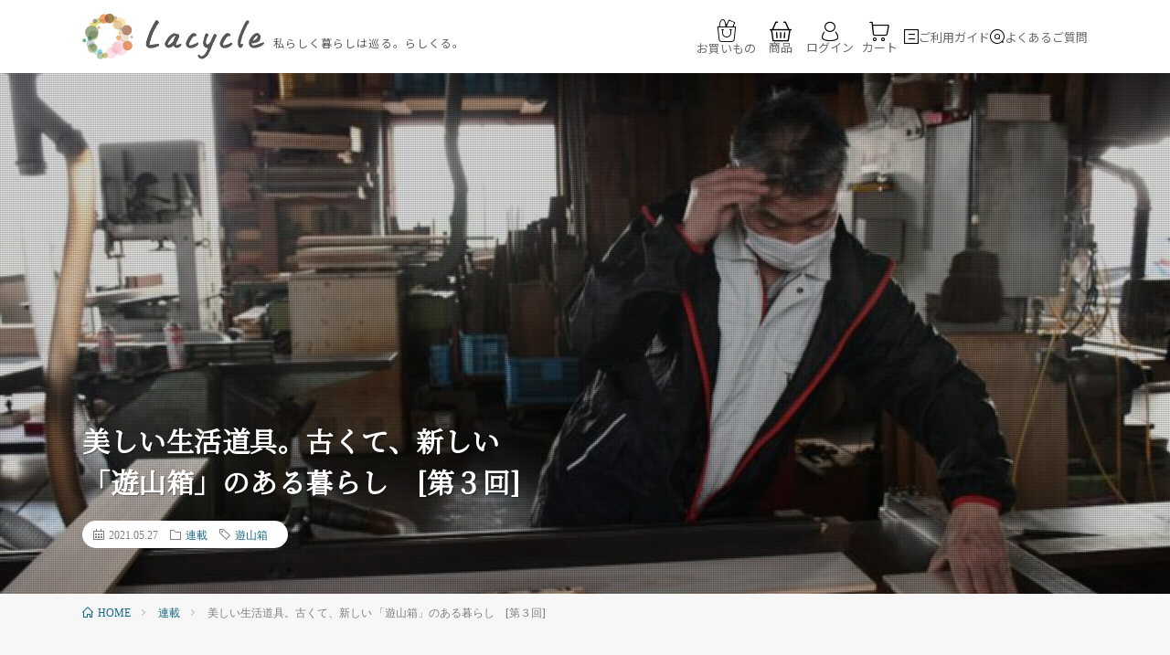

--- FILE ---
content_type: text/html; charset=UTF-8
request_url: https://lacycle-mall.jp/magazine/serialization/1991/
body_size: 26907
content:
<!DOCTYPE html>
<html lang="ja" prefix="og: http://ogp.me/ns#">
<head prefix="og: http://ogp.me/ns# fb: http://ogp.me/ns/fb# article: http://ogp.me/ns/article#">
<meta charset="UTF-8">
<meta name='robots' content='index, follow, max-image-preview:large, max-snippet:-1, max-video-preview:-1' />
	<style>img:is([sizes="auto" i], [sizes^="auto," i]) { contain-intrinsic-size: 3000px 1500px }</style>
	
	<!-- This site is optimized with the Yoast SEO plugin v26.8 - https://yoast.com/product/yoast-seo-wordpress/ -->
	<title>美しい生活道具。古くて、新しい 「遊山箱」のある暮らし　[第３回] - Lacycle</title>
	<link rel="canonical" href="/magazine/serialization/1991/" />
	<meta property="og:locale" content="ja_JP" />
	<meta property="og:type" content="article" />
	<meta property="og:title" content="美しい生活道具。古くて、新しい 「遊山箱」のある暮らし　[第３回] - Lacycle" />
	<meta property="og:description" content="ラシクルでは徳島の伝統工芸品のひとつ、「遊山箱」に着目しました。かつては徳島の子どもたちになじみ深いものだったようです。現在では目にする機会も少なくなった遊山箱を、再び私たちの手元に戻したい、日々 [&hellip;]" />
	<meta property="og:url" content="/magazine/serialization/1991/" />
	<meta property="og:site_name" content="Lacycle" />
	<meta property="article:published_time" content="2021-05-27T00:15:31+00:00" />
	<meta property="article:modified_time" content="2022-10-20T06:16:47+00:00" />
	<meta property="og:image" content="/magazine/wp-content/uploads/2021/04/yusan3-2.jpg" />
	<meta property="og:image:width" content="2000" />
	<meta property="og:image:height" content="1333" />
	<meta property="og:image:type" content="image/jpeg" />
	<meta name="author" content="SatoAkiko" />
	<meta name="twitter:card" content="summary_large_image" />
	<meta name="twitter:label1" content="執筆者" />
	<meta name="twitter:data1" content="SatoAkiko" />
	<meta name="twitter:label2" content="推定読み取り時間" />
	<meta name="twitter:data2" content="18分" />
	<script type="application/ld+json" class="yoast-schema-graph">{"@context":"https://schema.org","@graph":[{"@type":"Article","@id":"/magazine/serialization/1991/#article","isPartOf":{"@id":"/magazine/serialization/1991/"},"author":{"name":"SatoAkiko","@id":"/magazine/#/schema/person/5b4446691643e4dbda2ce0a25fa92b1c"},"headline":"美しい生活道具。古くて、新しい 「遊山箱」のある暮らし　[第３回]","datePublished":"2021-05-27T00:15:31+00:00","dateModified":"2022-10-20T06:16:47+00:00","mainEntityOfPage":{"@id":"/magazine/serialization/1991/"},"wordCount":6,"image":{"@id":"/magazine/serialization/1991/#primaryimage"},"thumbnailUrl":"/magazine/wp-content/uploads/2021/04/yusan3-2.jpg","keywords":["遊山箱"],"articleSection":["連載"],"inLanguage":"ja"},{"@type":"WebPage","@id":"/magazine/serialization/1991/","url":"/magazine/serialization/1991/","name":"美しい生活道具。古くて、新しい 「遊山箱」のある暮らし　[第３回] - Lacycle","isPartOf":{"@id":"/magazine/#website"},"primaryImageOfPage":{"@id":"/magazine/serialization/1991/#primaryimage"},"image":{"@id":"/magazine/serialization/1991/#primaryimage"},"thumbnailUrl":"/magazine/wp-content/uploads/2021/04/yusan3-2.jpg","datePublished":"2021-05-27T00:15:31+00:00","dateModified":"2022-10-20T06:16:47+00:00","author":{"@id":"/magazine/#/schema/person/5b4446691643e4dbda2ce0a25fa92b1c"},"breadcrumb":{"@id":"/magazine/serialization/1991/#breadcrumb"},"inLanguage":"ja","potentialAction":[{"@type":"ReadAction","target":["/magazine/serialization/1991/"]}]},{"@type":"ImageObject","inLanguage":"ja","@id":"/magazine/serialization/1991/#primaryimage","url":"/magazine/wp-content/uploads/2021/04/yusan3-2.jpg","contentUrl":"/magazine/wp-content/uploads/2021/04/yusan3-2.jpg","width":2000,"height":1333},{"@type":"BreadcrumbList","@id":"/magazine/serialization/1991/#breadcrumb","itemListElement":[{"@type":"ListItem","position":1,"name":"ホーム","item":"/magazine/"},{"@type":"ListItem","position":2,"name":"美しい生活道具。古くて、新しい 「遊山箱」のある暮らし　[第３回]"}]},{"@type":"WebSite","@id":"/magazine/#website","url":"/magazine/","name":"Lacycle","description":"私らしく暮らしは巡る。らしくる。","potentialAction":[{"@type":"SearchAction","target":{"@type":"EntryPoint","urlTemplate":"/magazine/?s={search_term_string}"},"query-input":{"@type":"PropertyValueSpecification","valueRequired":true,"valueName":"search_term_string"}}],"inLanguage":"ja"},{"@type":"Person","@id":"/magazine/#/schema/person/5b4446691643e4dbda2ce0a25fa92b1c","name":"SatoAkiko","image":{"@type":"ImageObject","inLanguage":"ja","@id":"/magazine/#/schema/person/image/","url":"https://secure.gravatar.com/avatar/03a3cd8596f8389a229ff0c35df826a366bbb21baff8842707dceae43809070d?s=96&d=mm&r=g","contentUrl":"https://secure.gravatar.com/avatar/03a3cd8596f8389a229ff0c35df826a366bbb21baff8842707dceae43809070d?s=96&d=mm&r=g","caption":"SatoAkiko"},"url":"/magazine/author/akikosato/"}]}</script>
	<!-- / Yoast SEO plugin. -->


<link rel='stylesheet' id='wp-block-library-css' href='/magazine/wp-includes/css/dist/block-library/style.min.css?ver=6.8.3' type='text/css' media='all' />
<style id='classic-theme-styles-inline-css' type='text/css'>
/*! This file is auto-generated */
.wp-block-button__link{color:#fff;background-color:#32373c;border-radius:9999px;box-shadow:none;text-decoration:none;padding:calc(.667em + 2px) calc(1.333em + 2px);font-size:1.125em}.wp-block-file__button{background:#32373c;color:#fff;text-decoration:none}
</style>
<style id='global-styles-inline-css' type='text/css'>
:root{--wp--preset--aspect-ratio--square: 1;--wp--preset--aspect-ratio--4-3: 4/3;--wp--preset--aspect-ratio--3-4: 3/4;--wp--preset--aspect-ratio--3-2: 3/2;--wp--preset--aspect-ratio--2-3: 2/3;--wp--preset--aspect-ratio--16-9: 16/9;--wp--preset--aspect-ratio--9-16: 9/16;--wp--preset--color--black: #000000;--wp--preset--color--cyan-bluish-gray: #abb8c3;--wp--preset--color--white: #ffffff;--wp--preset--color--pale-pink: #f78da7;--wp--preset--color--vivid-red: #cf2e2e;--wp--preset--color--luminous-vivid-orange: #ff6900;--wp--preset--color--luminous-vivid-amber: #fcb900;--wp--preset--color--light-green-cyan: #7bdcb5;--wp--preset--color--vivid-green-cyan: #00d084;--wp--preset--color--pale-cyan-blue: #8ed1fc;--wp--preset--color--vivid-cyan-blue: #0693e3;--wp--preset--color--vivid-purple: #9b51e0;--wp--preset--gradient--vivid-cyan-blue-to-vivid-purple: linear-gradient(135deg,rgba(6,147,227,1) 0%,rgb(155,81,224) 100%);--wp--preset--gradient--light-green-cyan-to-vivid-green-cyan: linear-gradient(135deg,rgb(122,220,180) 0%,rgb(0,208,130) 100%);--wp--preset--gradient--luminous-vivid-amber-to-luminous-vivid-orange: linear-gradient(135deg,rgba(252,185,0,1) 0%,rgba(255,105,0,1) 100%);--wp--preset--gradient--luminous-vivid-orange-to-vivid-red: linear-gradient(135deg,rgba(255,105,0,1) 0%,rgb(207,46,46) 100%);--wp--preset--gradient--very-light-gray-to-cyan-bluish-gray: linear-gradient(135deg,rgb(238,238,238) 0%,rgb(169,184,195) 100%);--wp--preset--gradient--cool-to-warm-spectrum: linear-gradient(135deg,rgb(74,234,220) 0%,rgb(151,120,209) 20%,rgb(207,42,186) 40%,rgb(238,44,130) 60%,rgb(251,105,98) 80%,rgb(254,248,76) 100%);--wp--preset--gradient--blush-light-purple: linear-gradient(135deg,rgb(255,206,236) 0%,rgb(152,150,240) 100%);--wp--preset--gradient--blush-bordeaux: linear-gradient(135deg,rgb(254,205,165) 0%,rgb(254,45,45) 50%,rgb(107,0,62) 100%);--wp--preset--gradient--luminous-dusk: linear-gradient(135deg,rgb(255,203,112) 0%,rgb(199,81,192) 50%,rgb(65,88,208) 100%);--wp--preset--gradient--pale-ocean: linear-gradient(135deg,rgb(255,245,203) 0%,rgb(182,227,212) 50%,rgb(51,167,181) 100%);--wp--preset--gradient--electric-grass: linear-gradient(135deg,rgb(202,248,128) 0%,rgb(113,206,126) 100%);--wp--preset--gradient--midnight: linear-gradient(135deg,rgb(2,3,129) 0%,rgb(40,116,252) 100%);--wp--preset--font-size--small: 13px;--wp--preset--font-size--medium: 20px;--wp--preset--font-size--large: 36px;--wp--preset--font-size--x-large: 42px;--wp--preset--spacing--20: 0.44rem;--wp--preset--spacing--30: 0.67rem;--wp--preset--spacing--40: 1rem;--wp--preset--spacing--50: 1.5rem;--wp--preset--spacing--60: 2.25rem;--wp--preset--spacing--70: 3.38rem;--wp--preset--spacing--80: 5.06rem;--wp--preset--shadow--natural: 6px 6px 9px rgba(0, 0, 0, 0.2);--wp--preset--shadow--deep: 12px 12px 50px rgba(0, 0, 0, 0.4);--wp--preset--shadow--sharp: 6px 6px 0px rgba(0, 0, 0, 0.2);--wp--preset--shadow--outlined: 6px 6px 0px -3px rgba(255, 255, 255, 1), 6px 6px rgba(0, 0, 0, 1);--wp--preset--shadow--crisp: 6px 6px 0px rgba(0, 0, 0, 1);}:where(.is-layout-flex){gap: 0.5em;}:where(.is-layout-grid){gap: 0.5em;}body .is-layout-flex{display: flex;}.is-layout-flex{flex-wrap: wrap;align-items: center;}.is-layout-flex > :is(*, div){margin: 0;}body .is-layout-grid{display: grid;}.is-layout-grid > :is(*, div){margin: 0;}:where(.wp-block-columns.is-layout-flex){gap: 2em;}:where(.wp-block-columns.is-layout-grid){gap: 2em;}:where(.wp-block-post-template.is-layout-flex){gap: 1.25em;}:where(.wp-block-post-template.is-layout-grid){gap: 1.25em;}.has-black-color{color: var(--wp--preset--color--black) !important;}.has-cyan-bluish-gray-color{color: var(--wp--preset--color--cyan-bluish-gray) !important;}.has-white-color{color: var(--wp--preset--color--white) !important;}.has-pale-pink-color{color: var(--wp--preset--color--pale-pink) !important;}.has-vivid-red-color{color: var(--wp--preset--color--vivid-red) !important;}.has-luminous-vivid-orange-color{color: var(--wp--preset--color--luminous-vivid-orange) !important;}.has-luminous-vivid-amber-color{color: var(--wp--preset--color--luminous-vivid-amber) !important;}.has-light-green-cyan-color{color: var(--wp--preset--color--light-green-cyan) !important;}.has-vivid-green-cyan-color{color: var(--wp--preset--color--vivid-green-cyan) !important;}.has-pale-cyan-blue-color{color: var(--wp--preset--color--pale-cyan-blue) !important;}.has-vivid-cyan-blue-color{color: var(--wp--preset--color--vivid-cyan-blue) !important;}.has-vivid-purple-color{color: var(--wp--preset--color--vivid-purple) !important;}.has-black-background-color{background-color: var(--wp--preset--color--black) !important;}.has-cyan-bluish-gray-background-color{background-color: var(--wp--preset--color--cyan-bluish-gray) !important;}.has-white-background-color{background-color: var(--wp--preset--color--white) !important;}.has-pale-pink-background-color{background-color: var(--wp--preset--color--pale-pink) !important;}.has-vivid-red-background-color{background-color: var(--wp--preset--color--vivid-red) !important;}.has-luminous-vivid-orange-background-color{background-color: var(--wp--preset--color--luminous-vivid-orange) !important;}.has-luminous-vivid-amber-background-color{background-color: var(--wp--preset--color--luminous-vivid-amber) !important;}.has-light-green-cyan-background-color{background-color: var(--wp--preset--color--light-green-cyan) !important;}.has-vivid-green-cyan-background-color{background-color: var(--wp--preset--color--vivid-green-cyan) !important;}.has-pale-cyan-blue-background-color{background-color: var(--wp--preset--color--pale-cyan-blue) !important;}.has-vivid-cyan-blue-background-color{background-color: var(--wp--preset--color--vivid-cyan-blue) !important;}.has-vivid-purple-background-color{background-color: var(--wp--preset--color--vivid-purple) !important;}.has-black-border-color{border-color: var(--wp--preset--color--black) !important;}.has-cyan-bluish-gray-border-color{border-color: var(--wp--preset--color--cyan-bluish-gray) !important;}.has-white-border-color{border-color: var(--wp--preset--color--white) !important;}.has-pale-pink-border-color{border-color: var(--wp--preset--color--pale-pink) !important;}.has-vivid-red-border-color{border-color: var(--wp--preset--color--vivid-red) !important;}.has-luminous-vivid-orange-border-color{border-color: var(--wp--preset--color--luminous-vivid-orange) !important;}.has-luminous-vivid-amber-border-color{border-color: var(--wp--preset--color--luminous-vivid-amber) !important;}.has-light-green-cyan-border-color{border-color: var(--wp--preset--color--light-green-cyan) !important;}.has-vivid-green-cyan-border-color{border-color: var(--wp--preset--color--vivid-green-cyan) !important;}.has-pale-cyan-blue-border-color{border-color: var(--wp--preset--color--pale-cyan-blue) !important;}.has-vivid-cyan-blue-border-color{border-color: var(--wp--preset--color--vivid-cyan-blue) !important;}.has-vivid-purple-border-color{border-color: var(--wp--preset--color--vivid-purple) !important;}.has-vivid-cyan-blue-to-vivid-purple-gradient-background{background: var(--wp--preset--gradient--vivid-cyan-blue-to-vivid-purple) !important;}.has-light-green-cyan-to-vivid-green-cyan-gradient-background{background: var(--wp--preset--gradient--light-green-cyan-to-vivid-green-cyan) !important;}.has-luminous-vivid-amber-to-luminous-vivid-orange-gradient-background{background: var(--wp--preset--gradient--luminous-vivid-amber-to-luminous-vivid-orange) !important;}.has-luminous-vivid-orange-to-vivid-red-gradient-background{background: var(--wp--preset--gradient--luminous-vivid-orange-to-vivid-red) !important;}.has-very-light-gray-to-cyan-bluish-gray-gradient-background{background: var(--wp--preset--gradient--very-light-gray-to-cyan-bluish-gray) !important;}.has-cool-to-warm-spectrum-gradient-background{background: var(--wp--preset--gradient--cool-to-warm-spectrum) !important;}.has-blush-light-purple-gradient-background{background: var(--wp--preset--gradient--blush-light-purple) !important;}.has-blush-bordeaux-gradient-background{background: var(--wp--preset--gradient--blush-bordeaux) !important;}.has-luminous-dusk-gradient-background{background: var(--wp--preset--gradient--luminous-dusk) !important;}.has-pale-ocean-gradient-background{background: var(--wp--preset--gradient--pale-ocean) !important;}.has-electric-grass-gradient-background{background: var(--wp--preset--gradient--electric-grass) !important;}.has-midnight-gradient-background{background: var(--wp--preset--gradient--midnight) !important;}.has-small-font-size{font-size: var(--wp--preset--font-size--small) !important;}.has-medium-font-size{font-size: var(--wp--preset--font-size--medium) !important;}.has-large-font-size{font-size: var(--wp--preset--font-size--large) !important;}.has-x-large-font-size{font-size: var(--wp--preset--font-size--x-large) !important;}
:where(.wp-block-post-template.is-layout-flex){gap: 1.25em;}:where(.wp-block-post-template.is-layout-grid){gap: 1.25em;}
:where(.wp-block-columns.is-layout-flex){gap: 2em;}:where(.wp-block-columns.is-layout-grid){gap: 2em;}
:root :where(.wp-block-pullquote){font-size: 1.5em;line-height: 1.6;}
</style>
<script type="text/javascript" src="/magazine/wp-includes/js/jquery/jquery.min.js?ver=3.7.1" id="jquery-core-js"></script>
<script type="text/javascript" src="/magazine/wp-includes/js/jquery/jquery-migrate.min.js?ver=3.4.1" id="jquery-migrate-js"></script>
<link rel="https://api.w.org/" href="/magazine/wp-json/" /><link rel="alternate" title="JSON" type="application/json" href="/magazine/wp-json/wp/v2/posts/1991" /><link rel="alternate" title="oEmbed (JSON)" type="application/json+oembed" href="/magazine/wp-json/oembed/1.0/embed?url=https%3A%2F%2Fec0172.xbiz.jp%2Flacycle_media%2Fserialization%2F1991%2F" />
<link rel="alternate" title="oEmbed (XML)" type="text/xml+oembed" href="/magazine/wp-json/oembed/1.0/embed?url=https%3A%2F%2Fec0172.xbiz.jp%2Flacycle_media%2Fserialization%2F1991%2F&#038;format=xml" />
<style type='text/css'>/*関連記事*/
.content ul li {
    padding-left: 0 !important;
}
.rp4wp-related-posts {
	border-top: 1px solid #E5E5E5;
    margin-top: 40px;
    padding-top: 40px;
}
.rp4wp-related-posts h3 {
	font-size:2.2rem;
	line-height:1.5;
    border:none;
}
.rp4wp-related-posts ul {list-style: none;list-style-image:none;}
.rp4wp-related-posts ul li {padding-top:20px;}
.rp4wp-related-posts ul li:first-child{padding-top:0;}
.rp4wp-related-posts ul li::after {
	content: "";
	display: block;
	clear: both;
}
.rp4wp-related-post-image{
	display:block;
	float:left;
	width:90px;
	height:90px;
	overflow: hidden;
}
.rp4wp-related-post-image img{
	width:inherit;
	height:inherit;
	vertical-align:bottom;
	transform: scale(1);
	transition: ease-in-out .2s;	
}
.rp4wp-related-post-image img:hover {transform: scale(1.2);}
.rp4wp-related-post-content a{
	width:calc(100% - 100px);
	float:right;
	font-size:1.6rem;
	font-weight:600;
    font-family:'YuMincho', 'Yu Mincho';
	line-height:1.5;
	margin-bottom:4px;
	border-bottom: 2px solid #90afbc;
}
.rp4wp-related-post-content a span{
	display: block;
    font-size: 1.2rem;
    color: #7F7F7F;
    font-weight: normal;
}
.rp4wp-related-post-content p{
	width:calc(100% - 100px);
	float:right;
	font-size:1.3rem;
	line-height:1.5;
}
.content p {
    margin-top: 6px !important;
}</style>
<link rel="stylesheet" href="/magazine/wp-content/themes/lionmedia/style.css">
<link rel="stylesheet" href="/magazine/wp-content/themes/lionmedia/css/content.css">
<link rel="stylesheet" href="/magazine/wp-content/themes/lionmedia-child/style.css?timestamp=241023">
<link rel="stylesheet" href="/magazine/wp-content/themes/lionmedia-child/css/content.css">
<link rel="stylesheet" href="/magazine/wp-content/themes/lionmedia/css/icon.css">
<link rel="stylesheet" href="https://fonts.googleapis.com/css?family=Lato:400,700,900">
<meta http-equiv="X-UA-Compatible" content="IE=edge">
<meta name="viewport" content="width=device-width, initial-scale=1, shrink-to-fit=no">
<link rel="dns-prefetch" href="//www.google.com">
<link rel="dns-prefetch" href="//www.google-analytics.com">
<link rel="dns-prefetch" href="//fonts.googleapis.com">
<link rel="dns-prefetch" href="//fonts.gstatic.com">
<link rel="dns-prefetch" href="//pagead2.googlesyndication.com">
<link rel="dns-prefetch" href="//googleads.g.doubleclick.net">
<link rel="dns-prefetch" href="//www.gstatic.com">
<style type="text/css">
.l-header,
.searchNavi__title,
.key__cat,
.eyecatch__cat,
.rankingBox__title,
.categoryDescription,
.pagetop,
.contactTable__header .required,
.heading.heading-primary .heading__bg,
.btn__link:hover,
.widget .tag-cloud-link:hover,
.comment-respond .submit:hover,
.comments__list .comment-reply-link:hover,
.widget .calendar_wrap tbody a:hover,
.comments__list .comment-meta,
.ctaPost__btn{background:#93b0be;}

.heading.heading-first,
.heading.heading-widget::before,
.heading.heading-footer::before,
.btn__link,
.widget .tag-cloud-link,
.comment-respond .submit,
.comments__list .comment-reply-link,
.content a:hover,
.t-light .l-footer,
.ctaPost__btn{border-color:#93b0be;}

.categoryBox__title,
.dateList__item a[rel=tag]:hover,
.dateList__item a[rel=category]:hover,
.copySns__copyLink:hover,
.btn__link,
.widget .tag-cloud-link,
.comment-respond .submit,
.comments__list .comment-reply-link,
.widget a:hover,
.widget ul li .rsswidget,
.content a,
.related__title,
.ctaPost__btn:hover{color:#93b0be;}

.c-user01 {color:#d19a3c !important}
.bgc-user01 {background:#d19a3c !important}
.hc-user01:hover {color:#d19a3c !important}
.c-user02 {color:#b77254 !important}
.bgc-user02 {background:#b77254 !important}
.hc-user02:hover {color:#b77254 !important}
.c-user03 {color:#4f9e93 !important}
.bgc-user03 {background:#4f9e93 !important}
.hc-user03:hover {color:#4f9e93 !important}
.c-user04 {color:#000 !important}
.bgc-user04 {background:#000 !important}
.hc-user04:hover {color:#000 !important}
.c-user05 {color:#000 !important}
.bgc-user05 {background:#000 !important}
.hc-user05:hover {color:#000 !important}

.singleTitle {background-image:url("/magazine/wp-content/uploads/2021/04/yusan3-2-730x410.jpg");}
h2 {
text-align:left;
text-decoration: solid 2px #93b0be;
}h3 {
text-align:left;
text-decoration: solid 2px #93b0be;
}
</style>
<link rel="icon" href="/magazine/wp-content/uploads/2021/03/cropped-favicon-32x32.png" sizes="32x32" />
<link rel="icon" href="/magazine/wp-content/uploads/2021/03/cropped-favicon-192x192.png" sizes="192x192" />
<link rel="apple-touch-icon" href="/magazine/wp-content/uploads/2021/03/cropped-favicon-180x180.png" />
<meta name="msapplication-TileImage" content="/magazine/wp-content/uploads/2021/03/cropped-favicon-270x270.png" />
		<style type="text/css" id="wp-custom-css">
			/*画像縦伸び禁止*/
.wp-block-image img {height:auto;}

/*サイト全体の背景色*/
body {
	background:#f7f7f7;
}
/*記事本文の文字サイズ*/
p {
	font-size: 16px;
	letter-spacing: 0.07em;
	font-family: 'Noto Sans JP', sans-serif;
	font-weight: 400;
	color:#333333;
}
/*記事の画像余白調整*/
figure.wp-block-image {
	margin-top:20px;
	font-family: 'Noto Sans JP', sans-serif;
}
/*h3フォント*/
h1,h2,h3 {
	font-family: 'Noto Serif JP', serif;
}
.has-text-align-center {
	text-align: left;
	line-height: 20px;
}
h3 {
	text-align: left;
	line-height: 20px;
	border-bottom: solid 2px #93b0be;
}
/*ロゴ画像のサイズ変更*/
.siteTitle {
    height: 50px;
    margin-top: 10px;
}
a.siteTitle__link {
    height: 50px;
}
img.siteTitle__img {
    max-height:50px;
}

.siteTitle__sub{
	margin-top: 17px;
	color: #595656;
}

/*ヘッダーのカラーを変更*/
.l-header{
	position:relative;
	width:100%;
	height: 80px;
	background:#ffffff;
}
.l-extra {
	display: none;
}

.t-light .l-extra .searchBox__form,
.t-light .widget-foot .searchBox__form{
	display: none;
}

/*hearder 検索窓*/
.socialSearch {
	width: 260px;
	margin: 20px 20px 0 0;
	display: inline-block;
}

/*header かごマーク*/
.kago {
	display: inline-block;
	text-align: center;
}
.kago img {
		width: 20px;
}
.kago p {
	font-size: 10px;
}
/*
/*pc非表示*/
.u-none-pc2 {
	display:none;
}

/*TOPのピックアップ記事*/
.key {
	background:#ffffff;
}
.key__list {
	position:relative;
	display: flex;
	width:1100px;
	max-width:95%;
  margin: 0 auto;
	padding-bottom: 40px;
}
.key__item {
	position:relative;
	height:540px;
	background-position:center center;
	background-size: cover;
}
.key__cat {
	display: none;
}
.key__title{
	position:absolute;
	width:806px;
	margin: 0;
	padding: 30px 30px 30px 98px;
	background-color: rgba(255, 255, 255, 0.9);
	bottom:0;
	left:350px;
	font-size:2.8rem;
	color:#000000;
	line-height:1.25;
}
.key__title__pickup {
	position:absolute;
	bottom:30px;
	left:368px;
	width: 65px;/*幅*/
	height: 65px;/*高さ*/
	border-radius: 50%;/*角丸*/
	background:#C37D97;
	text-align:center;
	color: #FFFFFF;
	line-height:1.3em;
}
.key__title__pickup span {
  position: absolute;
  display: inline-block;
  left: 0;
  top: 50%;
  -webkit-transform: translateY(-50%);
  transform: translateY(-50%);
  width :67px;
  text-align:center;
}
/*ラッパー(メイン&サイドバーを囲む要素)*/
.l-wrapper {
	position:relative;
	display: flex;
	width:1100px;
	max-width:95%;
    margin: 0 auto;
	padding-top: 30px;
}
/*sidebar*/
.l-sidebar {
	width:300px;
	margin-right:40px;
	padding:0 0 2.5%;
}

/*sidebar グロナビ*/
.globalNavi__list__lacycle {
	list-style: none;
	line-height: 40px;
	padding: 20px;
	background:#ffffff;
}
.gnavi_midashi {
	background:#93B0BE;
	padding: 20px;
	color:#ffffff;
}
.gnavi_midashi p img {
	width:20px;
	float: right;
}

/*l-main*/
.l-main {
		width: 100%;
		padding:30px;
	margin-bottom: 30px;
	background: #ffffff;
	}
.l-main .content{
	position: relative;
	font-size:1.6rem;
	line-height:1.75;
	margin: 0;
}

/*アーカイブの下padding変更*/
.archiveItem.archiveItem-wide {
		width: 100%;
		margin:0 0 10px 20px;
		padding-top: 30px;
	}
/*wideをimg左に変更*/
.eyecatch.eyecatch-archive{
	float: left;
    width: calc( 60% - 20px );
	font-size:1.8rem;
	margin-right: 30px;
}
/*wideのh2を右に変更*/
.heading.heading-archive{
	float: right;
    width: calc( 40% - 10px );
	font-size:1.8rem;
}
/*wideのテキストエリア フォントサイズ変更*/
.archiveItem.archiveItem-wide .archiveItem__text{
	font-size:1.4rem;
	color:#191919;
	margin-bottom:20px;
}

/*h2タイトルの前のnewマーク装飾*/
span.newicon::before {
	content: "NEW";
	display: inline-block;
	color: #ffffff;
	font-size: 14px;
	line-height: 2.3em;
	padding: 0px 8px;
	vertical-align: top;
	font-family: sans-serif;
 background: #C37D97;
	border-radius: 4px;
}

/*カテゴリをh2下に表示*/
.eyecatch.eyecatch-archive2 {
	width: 100%;
	float: right;
  width: calc( 40% - 10px );
	font-size:1.8rem;
	margin-bottom: 10px;
}
.eyecatch.eyecatch-archive2::before {
	display:none;
}
.eyecatch__cat{
	position:relative;
	background:none;
}

.eyecatch__cat a{
	display:inline-block;
	padding:6px;
	color:#595656;
	background:#ffffff;
	border: solid 1px #999999;
	border-radius: 5px;
}
.eyecatch__cat a:hover{
	background:#93b0be;
	color:#ffffff;
}
.eyecatch__cat a::before{
	font-family: "icomoon";
	content: "\e90e";
	margin-right: 5px;
	font-size:0.9em;
}


/*続きを読むを非表示*/
.archiveItem.archiveItem-wide .btn.btn-right{ display:none;}
/*パンくずリスト*/
.breadcrumb{
	background: #F7F7F7;
}
/*投稿ページのタイトル下blankを削除*/
.wp-block-spacer {
	display:none;
}

/*画像キャプションをカスタム*/
.wp-block-image figcaption {
	text-align: ;
	color: #191919;
	font-size: 13px;
	margin-top:0;
	font-weight: normal;
}
/*footerのページトップ*/
.pagetop{
	display: none;
}

.t-light .l-footer{
	border-top:none;
}

/*foot*/
.footer_lacycle {
	width: 100%;
	display: flex;
	flex-wrap: wrap; 
	position: relative;
}
.footerimg {
	width: 100px;
	height: auto;
	padding-top: 30px;
	margin: 0 auto;
}

ul.footermenu1 {
	width: 44%;
	height: 150px;
	line-height: 200px;
	list-style: none;
	z-index: 99;
}
ul.footermenu1 li {
	display:inline;
	margin-right: 20px;
}
ul.footermenu1 img {
	width:16px;
	margin-right:5px;
	vertical-align:text-bottom;
}
ul.footermenu1 a {
	position:relative;
}
ul.footermenu2 {
	width: 44%;
	height: 150px;
	line-height: 200px;
	list-style: none;
	text-align: right;
	z-index:70;
}
ul.footermenu2 li {
	display:inline;
	text-align: right;
}
.footermenu2 li:not(:first-child)::before {
  content: "｜";
	margin: 10px;
}
.copyright_lacycle {
	position: absolute;
	width: 100%;
	height:  auto;
	line-height: 290px;
	color: #7f7f7f;
	font-size:90%;
	text-align: right;
}

.footersocial {
	position: relative;
	width: 100%;
	background: #fff;
	text-align: center;
	padding: 40px 0;
}
.footersocial img {
	width: auto;
	height:22px;
	padding: 0 20px;
}

/*投稿ページ*/
.singleTitle{
	position:relative;
	padding:380px 0 50px 0;
	background-repeat:no-repeat;
	background-position:50% 20%;
	background-size: cover;
}
.singleTitle::before{
	content: '';
    background-color: rgba(0,0,0,0.1);
    background-image: linear-gradient(90deg, rgba(0,0,0,0.1) 50%, transparent 50%), linear-gradient(rgba(0,0,0,.15) 50%, transparent 50%);
    background-size: 2px 2px;
    position: absolute;
    top: 0;
    right: 0;
    bottom: 0;
    left: 0;
}
.singleTitle::after {
	content: "";
	display: block;
	clear: both;
}
.eyecatch.eyecatch-singleTitle{
	display:none;
}

.singleTitle__heading{
	float:left;
	width: 70%;
    padding: 0 2.5% 0 0;
}
.heading.heading-singleTitle{
	font-size:3rem;
	line-height:1.5;
	color:#FFF;
}

/* スマホ画面用 */
@media only screen and (max-width: 1068px) and (min-width: 768px) {
	header.l-header .container {
		width: 95%;
		max-width:100%;
}
	
.key__list {
	position:relative;
	display: flex;
	width:100%;
	max-width:95%;
  margin: 0 auto;
	padding-bottom: 40px;
}

	.key__item {
		display: table-cell;
	height:443px;
	background-position:90% 20%;
	background-size: 120%;
	}

.key__title{
	position:absolute;
	width:70vw;
	margin: 0;
	padding: 16px 20px 16px 94px;
	background-color: rgba(255, 255, 255, 0.9);
	font-size:2.2rem;
	line-height:1.3em;
	bottom:0;
	left:25vw;
	color:#000000;
}

.key__title__pickup {
	position:absolute;
	bottom:-3px;
	left:27vw;
	width: 65px;/*幅*/
	height: 65px;/*高さ*/
	border-radius: 50%;/*角丸*/
	background:#C37D97;
	text-align:center;
	color: #FFFFFF;
	line-height:1.3em;
}
.key__title__pickup span {
  position: absolute;
  display: inline-block;
  left: 0;
  top: 50%;
  -webkit-transform: translateY(-50%);
  transform: translateY(-50%);
  width :67px;
  text-align:center;
}
}

/* ipad用footer */
@media only screen and (max-width: 1024px) and (min-width: 768px) {
	.u-none-pc {
	display:block;
}
.container{
		width: 100%;
		max-width:100%;
		padding:0 0;
	}
	.u-none-sp3 {
		display:none;
	}
	.footer_lacycle {
	width: 100%;
	display: block;
}
.footerimg {
	display: block;
	width: 100px;
	height: auto;
	padding-top: 50px;
	margin: 40px auto;
}
ul.footermenu1-sp img {
	width:16px;
	margin-right:5px;
	vertical-align:text-bottom;
}
ul.footermenu1-sp {
	width: 100%;
	height: 60px;
	line-height: 60px;
	list-style: none;
	z-index: 80;
	}
	ul.footermenu1-sp li {
		border-top:1px solid #BBC3C7;
　　　 border-bottom:1px solid #BBC3C7;
	}
	ul.footermenu1-sp li + li {
    border-bottom:1px solid #BBC3C7;
}
	ul.footermenu1-sp li p.f2 {
		text-align: center;
	}
	ul.footermenu2 {
		width: 100%;
		height: 130px;
	list-style: none;
	text-align: center;
	}
.copyright_lacycle {
	width: 100%;
	height: auto;
	line-height: 0px;
	color: #7f7f7f;
	font-size:90%;
	text-align: center;
}
.footersocial {
	padding: 40px 0;
}
}

/*スマホ表示*/
@media only screen and (max-width: 767px) {
	.l-sidebar {
		display:none;
	}
	header.l-header .container {
		width: 95%;
		max-width:100%;
	}
.l-main {
		width: 100%;
		padding:10px;
	}
	.l-main.l-main-single {
		width: 100%;
		padding:0 10px;
	}
	.container{
		width: 100%;
		max-width:100%;
		padding:0 10px;
	}
	.l-wrapper {
		padding: 0;
	}
.siteTitle {
	  position: absolute;
	  width: 100%;
    height: 40px;
    margin-top: 15px;
}
.siteTitle__logo{
	position:relative;
	width: 180px;
	margin:0 auto;
		max-height:30px;
		line-height:30px;
	}
a.siteTitle__link {
    height:40px;
}
img.siteTitle__img {
    max-height:40px;
}
.menuNavi{margin-right:-10px;}	
	.menuNavi__link{
		height:70px;
		line-height:70px;
	}
	/*header かごマーク*/
.kago {
	float: left;
	line-height: 72px;
	margin-left: 6px;
	position: relative;
	z-index: 2;
}
.kago img {
		width: 30px;
	 vertical-align: middle;
}
.kago .icon-kaimono {
		font-size:1.4em;
	 color: #000000;
	pointer-events: none;
}
.u-none-pc2 {
	display:block;
}
.container{
		width: 100%;
		max-width:100%;
		padding:0 0;
	}
	.u-none-sp2 {
		display:none;
	}
		.u-none-sp3 {
		display:none;
	}
	ul.globalNavi__menu_lacycle .gnavi_midashi .icon-kaimono:before {
		float:right;
		color:#ffffff;
	}
	/*パンくずリスト*/
.breadcrumb{
	padding: 20px 10px;
}
.breadcrumb__list{
	display: table;
	word-break: break-all;
	}
	
.key__list {
	position:relative;
	display: flex;
	width:100%;
	max-width:105%;
  margin-bottom: 10px;
	padding-bottom: 10px;
}
	.key__item {
		display: table-cell;
	height:70vw;
	background-position:60% 50%;
	background-size: 130%;
	}
	
	.key__title{
		display:block;
		width:100vw;
		padding: 16px 20px 16px 84px;
		font-size:1.8rem;
		background-color: rgba(255, 255, 255, 0.9);
	bottom:0;
	left:0;
	color:#000000;
	}
	.key__title__pickup {
	position:absolute;
	bottom:8px;
	left:16px;
	width: 60px;/*幅*/
	height: 60px;/*高さ*/
	border-radius: 50%;/*角丸*/
	background:#C37D97;
	text-align:center;
	color: #FFFFFF;
	line-height:1.3em;
}
.key__title__pickup span {
  position: absolute;
  display: inline-block;
  left: -3px;
  top: 50%;
  -webkit-transform: translateY(-50%);
  transform: translateY(-50%);
  width :67px;
  text-align:center;
}

/*アーカイブ*/
.archiveItem.archiveItem-wideSp {
	padding-top:	10px;
	}
/*image左 スマホは全画面*/
	.eyecatch.eyecatch-archive{
		width: 100%;
		margin-bottom:10px;
}
/*h2右 スマホは全幅*/
	.heading.heading-archive{
	width: 100%;
}
/*カテゴリをh2下に表示*/
.eyecatch.eyecatch-archive2 {
	float: left;
  width: calc( 100% - 10px );
	font-size:1.8rem;
	margin-bottom: 10px;
}
.archiveItem.archiveItem-wide .eyecatch__cat a::before,
	.archiveItem.archiveItem-wideSp .eyecatch__cat a::before{content: "\e90e";
	vertical-align: top;}

/*wideのテキストエリア スマホ表示の回り込み解除*/
.archiveItem.archiveItem-wide .archiveItem__text{
	clear: left;
}
/*スマホの検索窓*/
.socialSearch {
	padding: 0 10px;
	margin-bottom: 20px;
}
/*スマホ Lacycle mallメニュ*/
.kaimono_lacycle {
	line-height: 40px;
	padding: 20px;
	}
/*投稿ページ*/
.singleTitle{
	position:relative;
	padding:20px 0;
	background-repeat:no-repeat;
	background-position:center center;
	background-size: cover;
}
.singleTitle{padding: 0;}
	.singleTitle__heading{
		position:relative;
		float:none;
		width:100%;
		min-height: 180px;
		padding: 20px 10px;
	}
.heading.heading-singleTitle{
	font-size:2.4rem;
	line-height:1.2;
	color:#FFF;
	padding-top: 60px;
}
/*footer*/
.footer_lacycle {
	width: 100%;
	display: block;
}
.footerimg {
	display: block;
	width: 100px;
	height: auto;
	padding-top: 50px;
	margin: 40px auto;
}
ul.footermenu1-sp img {
	width:16px;
	margin-right:5px;
	vertical-align:text-bottom;
}
ul.footermenu1-sp {
	width: 100%;
	height: 60px;
	line-height: 60px;
	list-style: none;
	z-index: 80;
	}
	ul.footermenu1-sp li {
		border-top:1px solid #BBC3C7;
　　　 border-bottom:1px solid #BBC3C7;
	}
	ul.footermenu1-sp li + li {
    border-bottom:1px solid #BBC3C7;
}
	ul.footermenu1-sp li p.f2 {
		padding-left: 60px;
	}
	ul.footermenu2 {
		width: 100%;
		height: 130px;
	list-style: none;
	text-align: center;
	}
.copyright_lacycle {
	width: 100%;
	height: auto;
	line-height: 0px;
	color: #7f7f7f;
	font-size:90%;
	text-align: center;
}
.footersocial {
	padding: 40px 0;
}
}
/*スマホ表示 小*/
@media only screen and (max-width: 354px) {
 .key__list {
	position:relative;
	display: flex;
	width:100%;
	max-width:105%;
  margin-bottom: 10px;
	padding-bottom: 10px;
}
	.key__item {
		display: table-cell;
	height:330px;
	background-position:60% 0%;
	background-size: 130%;
	}
	
	.key__title__pickup {
	position:absolute;
	top:262px;
	left:12px;
	width: 60px;/*幅*/
	height: 60px;/*高さ*/
	border-radius: 50%;/*角丸*/
	background:#C37D97;
	text-align:center;
	color: #FFFFFF;
	line-height:1.3em;
}
.key__title__pickup span {
  position: absolute;
  display: inline-block;
  left: -3px;
  top: 50%;
  -webkit-transform: translateY(-50%);
  transform: translateY(-50%);
  width :67px;
  text-align:center;
}
}
/*スマホ表示 iphone X*/
@media only screen and (max-width: 408px) and (min-width: 356px) {
 .key__list {
	position:relative;
	display: flex;
	width:100%;
	max-width:105%;
  margin-bottom: 10px;
	padding-bottom: 10px;
}
	.key__item {
		display: table-cell;
	height:330px;
	background-position:60% 0%;
	background-size: 130%;
	}
	
	.key__title__pickup {
	position:absolute;
	top:262px;
	left:12px;
	width: 60px;/*幅*/
	height: 60px;/*高さ*/
	border-radius: 50%;/*角丸*/
	background:#C37D97;
	text-align:center;
	color: #FFFFFF;
	line-height:1.3em;
}
.key__title__pickup span {
  position: absolute;
  display: inline-block;
  left: -3px;
  top: 50%;
  -webkit-transform: translateY(-50%);
  transform: translateY(-50%);
  width :67px;
  text-align:center;
}
}

.icon-youtube:before {
	color: #6a6a6a;
	margin-right:5px;
	vertical-align: -2%;
}
.icon-column:before {
	color: #6a6a6a;
	margin-right:5px;
	vertical-align:middle;
}
.icon-intaview:before {
	color: #6a6a6a;
	margin-right:5px;
	vertical-align:middle;
}
.icon-kurashi:before {
	color: #6a6a6a;
	margin-right:5px;
	vertical-align:middle;
}
.icon-recipie:before {
	color: #6a6a6a;
	margin-right:5px;
	vertical-align:middle;
}
.icon-rensai:before {
	color: #6a6a6a;
	margin-right:5px;
	vertical-align:-2%;
}
.icon-tokushu:before {
	color: #6a6a6a;
	font-size:1.2em;
	margin-right:5px;
	vertical-align: -4%;
}
.icon-photodiary:before {
	color: #6a6a6a;
	font-size:1.2em;
	margin-right:5px;
	vertical-align: -4%;
}
.icon-kaimono:before {
	color: #6a6a6a;
	font-size:1.2em;
	margin-right:5px;
	vertical-align: -2%;
}
.icon-omoi:before {
	color: #6a6a6a;
	font-size:1.2em;
	margin-right:5px;
	vertical-align: -2%;
}
.icon-contact:before {
  color: #6a6a6a;
	font-size:1.2em;
	margin-right:5px;
	vertical-align: -2%;
}
.icon-about:before {
  color: #6a6a6a;
	font-size:1.2em;
	margin-right:5px;
	vertical-align: -2%;
}
.icon-facebook2:before {
  color: #000000;
	font-size:1.2em;
	margin-right:5px;
	vertical-align: -2%;
}
.icon-youtube2:before {
  color: #000000;
	font-size:1.2em;
	margin-right:5px;
	vertical-align: -2%;
}
.icon-twitter:before {
  color: #000000;
	font-size:1.2em;
	margin-right:5px;
	vertical-align: -2%;
}
.icon-instagram:before {
  color: #6a6a6a;
	font-size:1.2em;
	margin-right:5px;
	vertical-align: -2%;
}
.icon-yomimono:before {
  color: #ffffff;
	font-size:1.2em;
	margin-right:5px;
	vertical-align: -2%;
}

/*スマホのハンバーガーメニュー*/
#nav-drawer {
  position: relative;
}

/*チェックボックス等は非表示に*/
.nav-unshown {
  display:none;
}

/*アイコンのスペース*/
#nav-open {
  float:right;
  width: 40px;
  height: 70px;
	line-height: 70px;
}
#nav-open .icon-menu {
	font-size: 1.6em;
}
#nav-open span:before {
  bottom: -10px;
}
#nav-open span:after {
  bottom: -16px;
}

/*閉じる用の薄黒カバー*/
#nav-close {
  display: none;/*はじめは隠しておく*/
  position: fixed;
  z-index: 99;
  top: 0;/*全体に広がるように*/
  left: 0;
  width: 100%;
  height: 100%;
  background: black;
  opacity: 0;
  transition: .3s ease-in-out;
}

/*中身*/
#nav-content {
  overflow: auto;
  position: fixed;
  top: 0;
  left: 0;
  z-index: 9999;/*最前面に*/
  width: 80%;/*右側に隙間を作る（閉じるカバーを表示）*/
  max-width: 330px;/*最大幅（調整してください）*/
  height: 100%;
  background: #fff;/*背景色*/
  transition: .3s ease-in-out;/*滑らかに表示*/
  -webkit-transform: translateX(-105%);
  transform: translateX(-105%);/*左に隠しておく*/
}

/*チェックが入ったらもろもろ表示*/
#nav-input:checked ~ #nav-close {
  display: block;/*カバーを表示*/
  opacity: .5;
}

#nav-input:checked ~ #nav-content {
  -webkit-transform: translateX(0%);
  transform: translateX(0%);/*中身を表示（右へスライド）*/
  box-shadow: 6px 0 25px rgba(0,0,0,.15);
}

/*目次用リスト*/
.contents-list{
padding:20px; /*余白指定*/
list-style: none; /*黒丸非表示*/
border:solid 1px #DFDFDF; /*ul全体の境界線を指定*/
background: #F5F5F5; /*背景色を指定*/
}

/*折りたたみ機能の色*/
#details1 {
  color:#166887;
	font-size:92%;
}
details[open] .open {
  display: none ;
}

details:not([open]) .close {
  display: none ;
}

a:link { color: #166887; }

.goods-background{
 background-color: #f9f9f9;
 margin-top: 10px;
}

.arrow_box {
	position: relative;
	background: #ffffff;
	border: 1px solid #dedede;
  border-radius: 10px;
}
.arrow_box:after, .arrow_box:before {
	bottom: 100%;
	left: 50%;
	border: solid transparent;
	content: "";
	height: 0;
	width: 0;
	position: absolute;
	pointer-events: none;
	margin-top: 10px;
}

.arrow_box:after {
	border-color: rgba(255, 255, 255, 0);
	border-bottom-color: #ffffff;
	border-width: 8px;
	margin-left: -8px;
}
.arrow_box:before {
	border-color: rgba(222, 222, 222, 0);
	border-bottom-color: #dedede;
	border-width: 11px;
	margin-left: -11px;
}

.kamiyamakosen_member{
  background: #f7f7f7;
	margin-top:1em;
	padding: 1.2em;
	border-radius: 10px;
	display:flex;
}
.kamiyamakosen_member img{
  padding: 0.5em;
  border-radius: 20px;
}

.kamiyamakosen_name{
  position: relative;
  color: #d7d7d7;
  font-size: 20px;
  padding: 0.5em 3em;
	display:flex;
	height: 100%;
	position:relative;
	
}
.kamiyamakosen_name:before {
  content: "";
  position: absolute;
	top:-0.5em;
	left:5em;
  width: 180px;
  height: 140px;
  border-radius: 100%;
  border: 3px solid #565656;
  border-top-color: transparent;
  border-right-color: transparent ;      border-bottom-color: transparent;
  -webkit-transform: translateX(-50%);
  transform: translateX(-50%);
}
		</style>
		<meta property="og:site_name" content="Lacycle" />
<meta property="og:type" content="article" />
<meta property="og:title" content="美しい生活道具。古くて、新しい 「遊山箱」のある暮らし　[第３回]" />
<meta property="og:description" content="ラシクルでは徳島の伝統工芸品のひとつ、「遊山箱」に着目しました。かつては徳島の子どもたちになじみ深いものだったようです。現在では目にする機会も少なくなった遊山箱を、再び私たちの手元に戻したい、日々 [&hellip;]" />
<meta property="og:url" content="/magazine/serialization/1991/" />
<meta property="og:image" content="/magazine/wp-content/uploads/2021/04/yusan3-2-730x410.jpg" />
<meta name="twitter:card" content="summary" />
<meta property="fb:app_id" content="188164612945391" />


<!-- Google Tag Manager -->
<script>(function(w,d,s,l,i){w[l]=w[l]||[];w[l].push({'gtm.start':
  new Date().getTime(),event:'gtm.js'});var f=d.getElementsByTagName(s)[0],
  j=d.createElement(s),dl=l!='dataLayer'?'&l='+l:'';j.async=true;j.src=
  'https://www.googletagmanager.com/gtm.js?id='+i+dl;f.parentNode.insertBefore(j,f);
  })(window,document,'script','dataLayer','GTM-W9Q68NZ');</script>
  <!-- End Google Tag Manager -->
  <link rel="preconnect" href="https://fonts.gstatic.com">
  <link href="https://fonts.googleapis.com/css2?family=Noto+Sans+JP:wght@300;400;500;600&family=Noto+Serif+JP:wght@300;400&display=swap" rel="stylesheet">
  
</head>
<body class="t-light">

  
  <div class="m-sp-hBar">
    <div class="m-sp-hBar__inner">
        <div class="m-sp-hBar-member">
            <a href="https://lacycle-mall.jp/member_mypage.html" class="m-sp-hBar-member__link">
                <span class="lm-icon-member m-sp-hBar-member__icon"></span>
                <span class="m-sp-hBar-member__text">ログイン</span>
            </a>
        </div>
        <div class="m-sp-hBar-cart">
            <a href="https://lacycle-mall.jp/cart_index.html" class="m-sp-hBar-cart__link">
                <span class="lm-icon-cart m-sp-hBar-cart__icon">
                </span>
                <span class="m-sp-hBar-cart__text">カート</span>
            </a>
        </div>
    </div>
  </div>

  <!--l-header-->
  <header class="l-header s-headerLm">
    <div class="container">
        
    <div class="kago u-none-pc2 sam3 m-headerKago">
       <a href="https://lacycle-mall.jp"><img src="/magazine/wp-content/themes/lionmedia-child/img/kago.png"></a>
    </div>

    <div class="m-sp-headerReading">
      <a href="https://lacycle-mall.jp/">
        <span class="lm-icon-recommend c-headerRecommend-icon"></span>
        <span class="c-headerRecommend-text">お買いもの</span>
      </a>
    </div>
      
      <div class="siteTitle">

              <p class="siteTitle__logo">
          <a class="siteTitle__link" href="https://lacycle-mall.jp/magazine/">
            <img src="/magazine/wp-content/uploads/2020/12/logo4.png" class="siteTitle__img" alt="Lacycle" width="397" height="100" >          </a>
          <span class="siteTitle__sub">私らしく暮らしは巡る。らしくる。</span>
		</p>	        </div>
      
      <div class="m-headerMenu-pc">
        <div class="m-headerMenu-pc__main">
          <ul class="m-headerMenuList-pc">
            <li class="m-headerMenuList-pc__item">
              <a class="m-headerMenuItem-pc" href="https://lacycle-mall.jp/">
                <span class="lm-icon-recommend m-headerMenuItem-pc__icon"></span>
                <span class="m-headerMenuItem-pc__text">お買いもの</span>
              </a>
            </li>
            <li class="m-headerMenuList-pc__item">
              <a class="m-headerMenuItem-pc" href="https://lacycle-mall.jp/item_list.html">
                <span class="lm-icon-shopping m-headerMenuItem-pc__icon"></span>
                <span class="m-headerMenuItem-pc__text">商品</span>
              </a>
            </li>
            <li class="m-headerMenuList-pc__item">
              <a class="m-headerMenuItem-pc" href="https://lacycle-mall.jp/member_mypage.html">
                <span class="lm-icon-member m-headerMenuItem-pc__icon"></span>
                <span class="m-headerMenuItem-pc__text">ログイン</span>
              </a>
            </li>
            <li class="m-headerMenuList-pc__item">
              <a class="m-headerMenuItem-pc" href="https://lacycle-mall.jp/cart_index.html">
                <span class="lm-icon-cart m-headerMenuItem-pc__icon"></span>
                <span class="m-headerMenuItem-pc__text">カート</span>
              </a>
            </li>
          </ul>
        </div>
        <div class="m-headerMenu-pc__sub">
          <ul class="m-headerSubMenuList-pc">
            <li class="m-headerSubMenuList-pc__item">
              <a class="m-headerSubMenuItem-pc" href="https://lacycle-mall.jp/ext/guide.html">
                <span class="lm-icon-guide m-headerSubMenuItem-pc__icon"></span>
                <span class="m-headerSubMenuItem-pc__text">ご利用ガイド</span>
              </a>
            </li>
            <li class="m-headerSubMenuList-pc__item">
              <a class="m-headerSubMenuItem-pc" href="https://lacycle-mall.jp/ext/faq.html">
                <span class="lm-icon-faq m-headerSubMenuItem-pc__icon"></span>
                <span class="m-headerSubMenuItem-pc__text">よくあるご質問</span>
              </a>
            </li>
          </ul>
        </div>
      </div>
      
      <nav class="menuNavi">      
                <ul class="menuNavi__list">
		                
        <div class="socialSearch u-none-sp2">
                        <div class="searchBox">
        <form class="searchBox__form" method="get" target="_top" action="/magazine/" >
          <input class="searchBox__input" type="text" maxlength="50" name="s" placeholder="キーワードで検索"><button class="searchBox__submit icon-search" type="submit" value="search"> </button>
        </form>
      </div>                </div>
<div class="kago u-none-sp2">
            <a href="https://lacycle-mall.jp"><img src="/magazine/wp-content/themes/lionmedia-child/img/kago.png"></a><br>
            <p>お買いもの</p>
        </div>
        
        
            <li class="menuNavi__item u-none-pc2">
	<span class="menuNavi__link icon-menu" id="menuNavi__menu" onclick="toggle__menu();"></span>
			  
			  </li>
                  </ul>
      </nav>
      
    </div>
  </header>
  <!--/l-header-->
  
  <!--l-extra-->
        <div class="l-extra" id="extra__search">
      <div class="container">
        <div class="searchNavi">
                    
                <div class="searchBox">
        <form class="searchBox__form" method="get" target="_top" action="/magazine/" >
          <input class="searchBox__input" type="text" maxlength="50" name="s" placeholder="キーワードで検索"><button class="searchBox__submit icon-search" type="submit" value="search"> </button>
        </form>
      </div>        </div>
      </div>
    </div>
        
    <div class="l-extraNone" id="extra__menu">
      <div class="container container-max">
        <nav class="globalNavi">
          <ul class="globalNavi__list">
          	        <li id="menu-item-126" class="icon-rensai menu-item menu-item-type-taxonomy menu-item-object-category current-post-ancestor current-menu-parent current-post-parent menu-item-126"><a href="/magazine/category/serialization/">連載</a></li>
<li id="menu-item-124" class="icon-column menu-item menu-item-type-taxonomy menu-item-object-category menu-item-124"><a href="/magazine/category/column/">スタッフコラム</a></li>
<li id="menu-item-1431" class="icon-omoi menu-item menu-item-type-taxonomy menu-item-object-category menu-item-1431"><a href="/magazine/category/producer/">つくり手の想い</a></li>
<li id="menu-item-2117" class="icon-photodiary menu-item menu-item-type-taxonomy menu-item-object-category menu-item-2117"><a href="/magazine/category/photodiary/">Photo Diary</a></li>
	                                    </ul>
        </nav>
      </div>
    </div>
  <!--/l-extra-->  <div class="singleTitle">
    <div class="container">
    
      <!-- タイトル -->
      <div class="singleTitle__heading">
        <h1 class="heading heading-singleTitle u-txtShdw">
         美しい生活道具。古くて、新しい<br />「遊山箱」のある暮らし　[第３回]</h1>        
        
        <ul class="dateList dateList-singleTitle">
          <li class="dateList__item icon-calendar">2021.05.27</li>
          <li class="dateList__item icon-folder"><a class="hc" href="/magazine/category/serialization/" rel="category">連載</a></li>
          <li class="dateList__item icon-tag"><a href="/magazine/tag/%e9%81%8a%e5%b1%b1%e7%ae%b1/" rel="tag">遊山箱</a></li>        </ul>
        
        
        
      </div>
      <!-- /タイトル -->

      <!-- アイキャッチ -->
      <div class="eyecatch eyecatch-singleTitle">
        		  <img src="/magazine/wp-content/uploads/2021/04/yusan3-2-730x410.jpg" alt="美しい生活道具。古くて、新しい 「遊山箱」のある暮らし　[第３回]" width="730" height="410" >
		  	      
      </div>
      <!-- /アイキャッチ -->

    </div>
  </div>
<div class="breadcrumb" ><div class="container" ><ul class="breadcrumb__list"><li class="breadcrumb__item" itemscope itemtype="http://data-vocabulary.org/Breadcrumb"><a href="/magazine/" itemprop="url"><span class="icon-home" itemprop="title">HOME</span></a></li><li class="breadcrumb__item" itemscope itemtype="http://data-vocabulary.org/Breadcrumb"><a href="/magazine/category/serialization/" itemprop="url"><span itemprop="title">連載</span></a></li><li class="breadcrumb__item">美しい生活道具。古くて、新しい 「遊山箱」のある暮らし　[第３回]</li></ul></div></div>
  <!-- l-wrapper -->
  <div class="l-wrapper">
      
        <!-- l-sidebar -->
          <div class="l-sidebar">
	  
    <div class="m-sideNavSocialSearch">
      <div class="socialSearch">
                        <div class="searchBox">
        <form class="searchBox__form" method="get" target="_top" action="/magazine/" >
          <input class="searchBox__input" type="text" maxlength="50" name="s" placeholder="キーワードで検索"><button class="searchBox__submit icon-search" type="submit" value="search"> </button>
        </form>
      </div>              </div>
    </div>

    <ul class="globalNavi__menu_lacycle u-none-sp2 m-sideNavMenu">
        <div class="gnavi_midashi c-sideNavTitle">
        <p>読みもの
        <img src="/magazine/wp-content/themes/lionmedia-child/img/yomimono2.png" alt="" />
        </p>
        </div>
    <ul class="globalNavi__list__lacycle"><li class="icon-rensai menu-item menu-item-type-taxonomy menu-item-object-category current-post-ancestor current-menu-parent current-post-parent menu-item-126"><a href="/magazine/category/serialization/">連載</a></li>
<li class="icon-column menu-item menu-item-type-taxonomy menu-item-object-category menu-item-124"><a href="/magazine/category/column/">スタッフコラム</a></li>
<li class="icon-omoi menu-item menu-item-type-taxonomy menu-item-object-category menu-item-1431"><a href="/magazine/category/producer/">つくり手の想い</a></li>
<li class="icon-photodiary menu-item menu-item-type-taxonomy menu-item-object-category menu-item-2117"><a href="/magazine/category/photodiary/">Photo Diary</a></li>
</ul>
	            </ul>
        
	          <aside class="widget"><h2 class="heading heading-widget">タグ</h2><div class="tagcloud"><a href="/magazine/tag/cafe-polestar-%e6%9d%b1%e3%81%95%e3%82%93/" class="tag-cloud-link tag-link-59 tag-link-position-1" style="font-size: 22pt;" aria-label="Cafe polestar 東さん (41個の項目)">Cafe polestar 東さん</a>
<a href="/magazine/tag/o-bash-cafe-%e3%81%bf%e3%82%8f%e3%81%93%e3%81%95%e3%82%93/" class="tag-cloud-link tag-link-57 tag-link-position-2" style="font-size: 16.272727272727pt;" aria-label="o-ba&#039;sh cafe. みわこさん (11個の項目)">o-ba&#039;sh cafe. みわこさん</a>
<a href="/magazine/tag/%e3%81%82%e3%81%ae%e4%ba%ba%e3%81%ae%e3%81%94%e8%a4%92%e7%be%8e/" class="tag-cloud-link tag-link-69 tag-link-position-3" style="font-size: 12.242424242424pt;" aria-label="あの人のご褒美（PR） (4個の項目)">あの人のご褒美（PR）</a>
<a href="/magazine/tag/%e3%81%8d%e3%81%9f%e9%98%bf%e6%b3%a2/" class="tag-cloud-link tag-link-68 tag-link-position-4" style="font-size: 8pt;" aria-label="きた阿波 (1個の項目)">きた阿波</a>
<a href="/magazine/tag/%e3%81%ab%e3%81%97%e9%98%bf%e6%b3%a2/" class="tag-cloud-link tag-link-63 tag-link-position-5" style="font-size: 15.848484848485pt;" aria-label="にし阿波 (10個の項目)">にし阿波</a>
<a href="/magazine/tag/%e3%81%bf%e3%81%aa%e3%81%bf%e9%98%bf%e6%b3%a2/" class="tag-cloud-link tag-link-66 tag-link-position-6" style="font-size: 9.9090909090909pt;" aria-label="みなみ阿波 (2個の項目)">みなみ阿波</a>
<a href="/magazine/tag/%e3%82%8f%e3%81%9f%e3%81%97%e3%81%a8%e5%be%b3%e5%b3%b6/" class="tag-cloud-link tag-link-64 tag-link-position-7" style="font-size: 12.242424242424pt;" aria-label="わたしと徳島 (4個の項目)">わたしと徳島</a>
<a href="/magazine/tag/%e7%a5%9e%e5%b1%b1%e3%81%be%e3%82%8b%e3%81%94%e3%81%a8%e9%ab%98%e5%b0%82/" class="tag-cloud-link tag-link-67 tag-link-position-8" style="font-size: 16.272727272727pt;" aria-label="神山まるごと高専 (11個の項目)">神山まるごと高専</a>
<a href="/magazine/tag/%e9%81%8a%e5%b1%b1%e7%ae%b1/" class="tag-cloud-link tag-link-62 tag-link-position-9" style="font-size: 12.242424242424pt;" aria-label="遊山箱 (4個の項目)">遊山箱</a>
<a href="/magazine/tag/%e9%98%bf%e6%b3%a2%e3%81%97%e3%81%98%e3%82%89%e7%b9%94/" class="tag-cloud-link tag-link-60 tag-link-position-10" style="font-size: 11.181818181818pt;" aria-label="阿波しじら織 (3個の項目)">阿波しじら織</a>
<a href="/magazine/tag/%e9%98%bf%e6%b3%a2%e5%92%8c%e7%b4%99/" class="tag-cloud-link tag-link-61 tag-link-position-11" style="font-size: 12.242424242424pt;" aria-label="阿波和紙 (4個の項目)">阿波和紙</a>
<a href="/magazine/tag/%e9%98%bf%e6%b3%a2%e8%b8%8a%e3%82%8a-%e3%81%86%e3%81%9a%e3%81%8d%e9%80%a3/" class="tag-cloud-link tag-link-65 tag-link-position-12" style="font-size: 14.363636363636pt;" aria-label="阿波踊り うずき連 (7個の項目)">阿波踊り うずき連</a></div>
</aside>	  	  
	      
    </div>
    <!-- /l-sidebar -->
		
    <!-- l-main -->
    <main class="l-main">
           
	  
	        
            
      
	  
	        <section class="content">
	    
<figure class="wp-block-image size-large"><img fetchpriority="high" decoding="async" width="800" height="533" src="/magazine/wp-content/uploads/2021/03/yusan_1-800x533.jpg" alt="" class="wp-image-1487"/></figure>



<p>ラシクルでは徳島の伝統工芸品のひとつ、「遊山箱」に着目しました。かつては徳島の子どもたちになじみ深いものだったようです。現在では目にする機会も少なくなった遊山箱を、再び私たちの手元に戻したい、日々の暮らしの中で活用したい。そんな願いを込めて、遊山箱をシリーズでご紹介していきます。第３回目は、見とれるほどに美しい遊山箱を作る人を訪ねました。</p>



<br>
<div>
<ul class="contents-list">
<p><strong>目次</strong></p>
      <li><a href="#id1">　第３回 木工歴およそ50年。遊山箱の匠を訪ねて</a></li>
      <li><a href="#id2">　「これが木？」最上級の遊山箱</a></li>
      <li><a href="#id3">　仏壇づくりの職人は遊山箱づくりの名手に</a></li>
      <li><a href="#id4">　「木を見て使っている」経験から生まれるもの</a></li>
      <li><a href="#id5">　ツヤッツヤは1日にしてならず</a></li>
      <li><a href="#id6">　何十年も使える、ええもんを作りたいだけ</a></li>
</ul>
</div>



<hr class="wp-block-separator has-alpha-channel-opacity"/>



<div id="id1" class="wp-block-group"><div class="wp-block-group__inner-container is-layout-flow wp-block-group-is-layout-flow">
<h2 id="outline__1" class="wp-block-heading">第３回<br>木工歴およそ50年。<br>遊山箱の匠を訪ねて</h2>
</div></div>



<figure class="wp-block-image size-large"><img decoding="async" width="800" height="533" src="/magazine/wp-content/uploads/2021/04/yusan3-2-800x533.jpg" alt="" class="wp-image-1866"/></figure>



<figure class="wp-block-image size-large"><img decoding="async" width="800" height="533" src="/magazine/wp-content/uploads/2021/04/yusan3-3-800x533.jpg" alt="" class="wp-image-1856"/></figure>



<div id="id2" class="wp-block-group"><div class="wp-block-group__inner-container is-layout-flow wp-block-group-is-layout-flow">
<h3 id="outline__1_1" class="wp-block-heading"><br>「これが木？」最上級の遊山箱</h3>
</div></div>



<p>ピッカピカでツヤッツヤな遊山箱。</p>



<p>「ヒノキでできています」と教えてもらっても全然ピンと来ません。どこをどう見ても木目の形跡はなく、手に持ち顔を近づければ、赤い塗りに自分の顔が写ります。その見事な塗りに圧倒され、「すごい！」と驚いたのが、とても美しい遊山箱との出会いでした。</p>



<p>作り手は山口友市さんトキ子さんご夫妻。吉野川にほど近い田畑に囲まれた場所で「山口木工」を営んでいます。</p>



<figure class="wp-block-image size-large"><img loading="lazy" decoding="async" width="800" height="533" src="/magazine/wp-content/uploads/2021/05/5b994041d8878cd169400b0eb006464d-800x533.jpg" alt="" class="wp-image-1990"/><figcaption>▲山口さんご夫妻。トキ子さんはアシスタント兼絵付けを担当しています。</figcaption></figure>



<p>その木工所へお邪魔したとき、再び塗りの遊山箱に顔を近づけながら、「最初見たとき、あまりにもツヤツヤだからプラスチックみたいだなって思ったんです。でも、本当にプラスチックだとこんなにきれいなツヤは出ないですよね」と失礼な発言をしてしまったのですが、「プラスチックですか？ってよく言われます。塗りがわかる人にもここまでピカピカに仕上げているものはあまりみたことがないって驚かれることもあります」と友市さんは慣れたご様子。続けて、「もともと仏壇を作っていたからいろんな木材を持っているんです。なにかと試してみることが好きなのでこれまで10種類以上の木を使って遊山箱を作ってきました」と、趣の異なる遊山箱を手にしながら説明してくれました。</p>



<figure class="wp-block-image size-large"><img loading="lazy" decoding="async" width="800" height="533" src="/magazine/wp-content/uploads/2021/04/yusan3-4-800x533.jpg" alt="" class="wp-image-1868"/><figcaption>▲今では手に入りにくい屋久杉や黒檀などで作られた希少な遊山箱も並んでいます。</figcaption></figure>



<div id="id3" class="wp-block-group"><div class="wp-block-group__inner-container is-layout-flow wp-block-group-is-layout-flow">
<h3 id="outline__1_2" class="wp-block-heading"><br>仏壇づくりの職人は遊山箱づくりの名手に</h3>
</div></div>



<p>友市さんは昭和31年生まれ。中学卒業後、夜学に通いながら徳島市内の会社に就職し、昭和47年、16歳のときに仏壇製造会社に転職。そこから木工職人の人生が始まりました。当時、徳島県の木工業は地場産業として発展。なかでも仏壇の生産で名を馳せていました。『ふるさと徳島』（ふるさと徳島編集委員会編／徳島市文化振興課、昭和63年）によると、「昭和60年現在、徳島県の家具出荷額は853億円で全国第11位を占め、そのうち主力の仏壇の出荷額は273億円で全国シェアの27％をおさえ、全国第１位を誇っている」とあります。また、友市さんいわく、徳島市の福島地区を中心に仏壇に携わる職場が300軒近くもあったそうです。</p>



<p>友市さんは仏壇づくりの職人として腕を磨き、やがて指名を受けて全国に仏壇を納品するように。そうして昭和60年２月、29歳のときに独立しました。しかし、ライフスタイルの変化などから仏壇の需要は徐々に低迷。合わせて外国産による価格崩壊も起こり始めた頃、転機が訪れたと言います。</p>



<figure class="wp-block-image size-large"><img loading="lazy" decoding="async" width="800" height="533" src="/magazine/wp-content/uploads/2021/05/b92d43a55607db05919e6d9916afb716-800x533.jpg" alt="" class="wp-image-1989"/><figcaption>▲昔は機械がほとんどなかったので板を切るのもノコで。仏壇づくりも手作業でした。</figcaption></figure>



<p>それは「寄せ木細工」。当時、山口さんは仏壇に寄せ木細工を施していました。寄せ木細工とは20年近く自然乾燥させた紫檀や黒檀などの唐木やケヤキなどの銘木を８、９種類組み合わせることで幾通りもの模様を表現する高度な技法です。</p>



<figure class="wp-block-image size-large"><img loading="lazy" decoding="async" width="800" height="600" src="/magazine/wp-content/uploads/2021/04/yusan3-5-800x600.jpg" alt="" class="wp-image-1869"/><figcaption>▲紫檀や黒檀などの硬い唐木や銘木を同じ幅に切断し溝を入れたもの。この状態にするだけでも相当な技術と時間を要します。</figcaption></figure>



<figure class="wp-block-image size-large"><img loading="lazy" decoding="async" width="800" height="600" src="/magazine/wp-content/uploads/2021/05/IMG_5794b-800x600.jpg" alt="" class="wp-image-1995"/><figcaption>▲８種類の木を板状に、９種類の木を棒状に接合したもの。ここから製品へと加工します。</figcaption></figure>



<p>仏壇にあしらわれた緻密な細工を見た人から寄せ木細工で楊枝立てを作ってほしいという依頼を受け製作。すると、箸置きや箸立て、小物入れなど、次々と注文が舞い込むようになりました。仏壇製造から寄せ木細工を中心とした木工品製作へと舵を切ることとなったのです。</p>



<figure class="wp-block-image size-large"><img loading="lazy" decoding="async" width="800" height="600" src="/magazine/wp-content/uploads/2021/04/yusan3-7-800x600.jpg" alt="" class="wp-image-1871"/><figcaption>▲最初に作った楊枝立てと印鑑入れ。とくにこの９種類の木を棒状に接合する技術を持ち合わせているのは徳島県内で山口さんだけ。</figcaption></figure>



<p>そして、平成20年。地元の新聞連載をきっかけに遊山箱に再び注目が集まると、今はなき徳島市立木工会館の館長から遊山箱を作ってほしいと頼まれます。山口さんご夫妻はともに東祖谷の出身で、遊山箱を使った経験がなかったため（徳島西部は遊山箱の風習がなかったところが多いと言われています）、経験者に聞き取りをしながら試作を重ね、遊山箱第１号が誕生しました。</p>



<figure class="wp-block-image size-large"><img loading="lazy" decoding="async" width="800" height="800" src="/magazine/wp-content/uploads/2021/04/yusan3-8-800x800.jpg" alt="" class="wp-image-1872"/><figcaption>▲遊山箱第１号。材料はMDFと呼ばれる木質ボードの一種。トキ子さんが大事に使い、15年を経た今もなお美しく、現役。「これに料理を詰めて孫と動物園に行きました」とトキ子さん。</figcaption></figure>



<p>長年の仏壇づくりで培った技が生かされた遊山箱は好評。受注が途切れず、本格的にオリジナル遊山箱を作るようになりました。全国ネットのテレビでも何度か取り上げられ、取材中も県外から電話注文が入ります。「２人で作っているから一度にまとまった数が作れません。それでも何か月でも待ちますって言ってくれて、ほんまにありがたいんよなあ」と友市さんはトキ子さんと目を合わせ照れたように笑います。</p>



<figure class="wp-block-image size-large"><img loading="lazy" decoding="async" width="800" height="533" src="/magazine/wp-content/uploads/2021/04/yusan3-9-800x533.jpg" alt="" class="wp-image-1873"/><figcaption>▲文字どおり、二人三脚で歩んできたお二人。</figcaption></figure>



<div id="id4" class="wp-block-group"><div class="wp-block-group__inner-container is-layout-flow wp-block-group-is-layout-flow">
<h3 id="outline__1_3" class="wp-block-heading"><br>「木を見て使っている」経験から生まれるもの</h3>
</div></div>



<p>手に入りやすいという理由から杉で作られる遊山箱が多いなか、山口木工の遊山箱の材料はヒノキがメインです。その理由を尋ねると、「ヒノキは抗菌作用がある。それに密度があって木がやせにくい（縮みにくい）ので長もちする。あと、子どもが持っても重すぎないのもいいんよね。私のこだわりです」とのこと。</p>



<figure class="wp-block-image size-large"><img loading="lazy" decoding="async" width="800" height="533" src="/magazine/wp-content/uploads/2021/04/yusan3-10-800x533.jpg" alt="" class="wp-image-1874"/><figcaption>▲丸太で購入した木は板にひいてから数年から十数年おいて自然乾燥させてから使います。</figcaption></figure>



<figure class="wp-block-image size-large"><img loading="lazy" decoding="async" width="800" height="533" src="/magazine/wp-content/uploads/2021/04/yusan3-11-800x533.jpg" alt="" class="wp-image-1875"/><figcaption>▲いきなり薄くひくと木が反ってしまうので何段階かに分け、時間をかけてひいていきます。</figcaption></figure>



<p>そして、いよいよ遊山箱づくりがスタート。すべてが手作業だと頭では理解していたものの、ひとつひとつの工程を目の当たりにすると、驚きの連続です。</p>



<p>たとえば遊山箱を組み立ていく作業。ご自身で描かれた遊山箱の図面を元に切断した板の木目を一枚一枚確認しています。その意味を問うと、「木の表裏、上下を見てるんよ」。</p>



<p>というのも、そもそも木には裏表があり、密度のない表側に反る性質があるのだそう。切断した板を単に合わせるわけではないのです。遊山箱が外れにくいように、壊れにくいように木の反り具合などを考慮して板に溝を入れ、サンドペーパーで削りながら溝に板がピタリと吸い付くように組み立てていました。もちろん釘は使いません。</p>



<p>「長年もたせようとしたら、”木の使い方”が大事。神社やお寺は何百年ももたせるような木の使い方をして建てられているでしょう？　遊山箱は何百年ということはないだろうけれどね」と笑います。こんなふうに、山口さんのこだわりがどの工程にも見られるのです。</p>



<figure class="wp-block-image size-large"><img loading="lazy" decoding="async" width="800" height="533" src="/magazine/wp-content/uploads/2021/04/yusan3-12-800x533.jpg" alt="" class="wp-image-1876"/><figcaption>▲何種類もある山口さん自作の遊山箱の図面。今では図面を描ける職人も少なくなっているそう。</figcaption></figure>



<figure class="wp-block-image size-large"><img loading="lazy" decoding="async" width="800" height="533" src="/magazine/wp-content/uploads/2021/04/yusan3-13-800x533.jpg" alt="" class="wp-image-1877"/></figure>



<figure class="wp-block-image size-large"><img loading="lazy" decoding="async" width="800" height="533" src="/magazine/wp-content/uploads/2021/04/yusan3-14-800x533.jpg" alt="" class="wp-image-1878"/></figure>



<figure class="wp-block-image size-large"><img loading="lazy" decoding="async" width="800" height="533" src="/magazine/wp-content/uploads/2021/04/yusan3-15-800x533.jpg" alt="" class="wp-image-1879"/><figcaption>▲「釘を使わない仕事を教わってきた」と友市さん。経験に基づく熟練の技は目にも美しく、その手の動きにも見入ってしまうほど。</figcaption></figure>



<figure class="wp-block-image size-large"><img loading="lazy" decoding="async" width="800" height="533" src="/magazine/wp-content/uploads/2021/04/yusan3-16-800x533.jpg" alt="" class="wp-image-1880"/><figcaption>▲中の重箱の四隅にも山口さんならではの細やかな工夫が。三角形の詰め物を施すことで洗いにくさを解消。汚れが残りにくく、重箱のもちもよくなります。</figcaption></figure>



<div id="id5" class="wp-block-group"><div class="wp-block-group__inner-container is-layout-flow wp-block-group-is-layout-flow">
<h3 id="outline__1_4" class="wp-block-heading"><br>ツヤッツヤは1日にしてならず</h3>
</div></div>



<p>遊山箱は１日ではできあがりません。さらに時間も手間もかかるのが塗りの工程。その工程をざっくりと記すと、</p>



<p>１．ヤニ止め（塗料の変色やはがれを防ぐため）２回<br>２．サンディングシーラーと呼ばれる塗料での下塗り（上塗りの塗料がのりやすいように木に”肉付け”をして平らにするため）５回<br>３．白塗り（上塗りの塗料が色ムラなくのるように。マニキュアのベースコートのようなもの）１回<br>４．色塗り（紫外線にも強いエナメル塗装を使用。中の木を保護する目的もある）２回<br>５．トキ子さんによる絵付け<br>６．仕上げのウレタン塗装（水洗いができるように食品衛生法をクリアしている安全で固い塗料を重ね塗り。ツヤありとツヤ消しの２種類がある）２回</p>



<p>なお、それぞれの作業のたび、最低でも半日程度乾かしてからサンドペーパーでの研磨作業が入ります。だから、ヤニ止めから仕上げまで、なんと２週間ほどかかるのだそう。木地のものでもおよそ１週間。</p>



<figure class="wp-block-image size-large"><img loading="lazy" decoding="async" width="800" height="533" src="/magazine/wp-content/uploads/2021/04/yusan-17-800x533.jpg" alt="" class="wp-image-1889"/><figcaption>▲白塗りを施し乾燥させて、上塗りの色がきれいにのるように水をつけた耐水ペーパーで磨きます。</figcaption></figure>



<p>しかもこれらは、すべての工程が順調に進んだ場合の話（！）。風が強い日はゴミやほこりが付くからダメ。雨の日や曇りの日などは湿度計をチェックし70％以上だと色が曇るからダメ。外気が10℃以下の日も塗りが乾きにくいからダメ。ダメな日が続くとその分作業は遅れます。</p>



<p>話を聞いているだけでも気が遠くなるほど。 途方もない作業工程を想像してはメモを取る手が度々止まります。あのツヤッツヤな塗りにはこれほどまでの……。想像をはるかに超えた遊山箱づくりの現場でした。</p>



<figure class="wp-block-image size-large"><img loading="lazy" decoding="async" width="800" height="533" src="/magazine/wp-content/uploads/2021/04/yusan3-18-800x533.jpg" alt="" class="wp-image-1881"/><figcaption>▲普段から温湿度計をチェック。比較的作業をしやすい季節は冬だそう。</figcaption></figure>



<figure class="wp-block-image size-large"><img loading="lazy" decoding="async" width="800" height="533" src="/magazine/wp-content/uploads/2021/04/yusan3-19-800x533.jpg" alt="" class="wp-image-1882"/><figcaption>▲投光器を背後から当てて色ムラが出ていないか確認しながらエナメル塗料をのせていきます。</figcaption></figure>



<figure class="wp-block-image size-large"><img loading="lazy" decoding="async" width="800" height="800" src="/magazine/wp-content/uploads/2021/04/yusan3-20-800x800.jpg" alt="" class="wp-image-1883"/><figcaption>▲重箱の色は下から緑、赤、黄色。それぞれ大地、心、太陽を表しているという説も。</figcaption></figure>



<figure class="wp-block-image size-large"><img loading="lazy" decoding="async" width="800" height="533" src="/magazine/wp-content/uploads/2021/04/yusan3-21-800x533.jpg" alt="" class="wp-image-1884"/><figcaption>▲塗っては乾かし研磨して、を繰り返します。すべては長くもたせるため。</figcaption></figure>



<figure class="wp-block-image size-large"><img loading="lazy" decoding="async" width="800" height="533" src="/magazine/wp-content/uploads/2021/04/yusan3-22-800x533.jpg" alt="" class="wp-image-1885"/><figcaption>▲絵付けはトキ子さん。一度に描けるのは６個まで。絵付けも天気の悪い日はできません。</figcaption></figure>



<div id="id6" class="wp-block-group"><div class="wp-block-group__inner-container is-layout-flow wp-block-group-is-layout-flow">
<h3 id="outline__1_5" class="wp-block-heading"><br>何十年も使える、ええもんを作りたいだけ</h3>
</div></div>



<p>最後に、どうしてそこまでこだわるのかを伺いました。</p>



<p>「昔、壊れた遊山箱を直してほしいという依頼があったんです。その人のお母さんが使っていたという大正時代の古い遊山箱だったんですが、見てみたら木がまだ生きていた。温度や湿度で伸び縮みしているのがわかったんです。それを見て、木でいいものを作ったら大切な思い出と一緒にいつまでも残る。多少表に傷がついても木さえ傷んでなかったら修復ができるし、最後の最後には自然に帰る。だから、せっかく作るのならできるだけ長くもつものにしたいと思ってやっていることばかり。こんなに手間かけてもうけにならんなあ……って言われることもあるけれど、何十年も使える、ええもんを作りたいだけ。そうせんと自分が納得できんのです」。</p>



<p>「きれいやなあって喜んでもらえて、気軽に楽しく、そして長く使ってもらえれることがうれしいからね」とトキ子さんが続けます。</p>



<p>並大抵ではない時間と手間をかけて出来上がる美しい遊山箱。そして、その小さな遊山箱にはお二人の大きくて深い愛情、何よりも長く使ってほしいという願いが込められています。私の手元にある遊山箱も大切なあまり、つい置き物と化していましたが、もっとたくさん使いたい、楽しい思い出とともに伝えていきたい。遊山箱を作る匠を訪ねて、そんな思いを強く抱いたのでした。</p>



<figure class="wp-block-image size-large"><img loading="lazy" decoding="async" width="800" height="533" src="/magazine/wp-content/uploads/2021/04/yusan3-23-800x533.jpg" alt="" class="wp-image-1886"/></figure>



<figure class="wp-block-image size-large"><img loading="lazy" decoding="async" width="800" height="533" src="/magazine/wp-content/uploads/2021/04/yusan3-25-800x533.jpg" alt="" class="wp-image-1888"/></figure>



<hr class="wp-block-separator has-css-opacity is-style-wide"/>



<p>山口木工<br>TEL 088-642-9020</p>



<hr class="wp-block-separator has-css-opacity is-style-wide"/>



<div class="wp-block-media-text alignwide" style="grid-template-columns:16% auto"><figure class="wp-block-media-text__media"><img loading="lazy" decoding="async" width="800" height="800" src="/magazine/wp-content/uploads/2021/04/005_3_1.jpg" alt="" class="wp-image-1819 size-full"/></figure><div class="wp-block-media-text__content">
<p>山口木工の商品は、Lacycle mallでお買い求めになれます。</p>



<p><a href="https://lacycle-mall.jp/item/0050_005.html?utm_source=20210430post&amp;utm_medium=magazine&amp;utm_campaign=20210430post">ひのき遊山箱（桜柄）</a><br>遊山箱（ゆさんばこ）は徳島県独特の文化で、お出かけや雛まつりなどの特別な行事の時に、子どもたちが使う3段重ねの木製お弁当箱です。</p>
</div></div>



<p></p>
<div class='rp4wp-related-posts'>
<h3>関連する記事</h3>
<ul>
<li><div class='rp4wp-related-post-image'>
<a href='/magazine/serialization/1700/'><img width="160" height="160" src="/magazine/wp-content/uploads/2021/03/yusan_2-160x160.jpg" class="attachment-thumbnail size-thumbnail wp-post-image" alt="" /></a></div>
<div class='rp4wp-related-post-content'>
<a href='/magazine/serialization/1700/'>美しい生活道具。古くて新しい、 「遊山箱」のある暮らし　[第２回]</a><p>ラシクルでは徳島の伝統工芸品のひとつ、「遊山箱」に着目しました。かつては徳島の子どもたちになじみ深いものだったようです。現在では目にする機会も少なくな&hellip;</p></div>
</li>
<li><div class='rp4wp-related-post-image'>
<a href='/magazine/serialization/1509/'><img width="160" height="160" src="/magazine/wp-content/uploads/2021/03/yusan_1-160x160.jpg" class="attachment-thumbnail size-thumbnail wp-post-image" alt="" /></a></div>
<div class='rp4wp-related-post-content'>
<a href='/magazine/serialization/1509/'>美しい生活道具。古くて新しい、 「遊山箱」のある暮らし　[第１回]</a><p>ラシクルでは徳島の伝統工芸品のひとつ、「遊山箱」に着目しました。かつては徳島の子どもたちになじみ深いものだったようです。現在では目にする機会も少なくな&hellip;</p></div>
</li>
<li><div class='rp4wp-related-post-image'>
<a href='/magazine/serialization/2346/'><img width="160" height="160" src="/magazine/wp-content/uploads/2021/06/IMG_6200b-160x160.jpg" class="attachment-thumbnail size-thumbnail wp-post-image" alt="" /></a></div>
<div class='rp4wp-related-post-content'>
<a href='/magazine/serialization/2346/'>美しい生活道具。古くて、新しい 「遊山箱」のある暮らし[第４回]</a><p>ラシクルでは徳島の伝統工芸品のひとつ、「遊山箱」に着目しました。かつては徳島の子どもたちになじみ深いものだったようです。現在では目にする機会も少なくな&hellip;</p></div>
</li>
</ul>
</div>      </section>
	        
      
      
      
	  


      

      
	        
            
      


      

	  
	  	  


	  
	  	  


	  
	        <!-- コメント -->
                    <!-- /コメント -->
	  	  

	  
	        <!-- PVカウンター -->
        	  <!-- /PVカウンター -->
	        
      
    </main>
    <!-- /l-main -->
    
  </div>
  <!-- /l-wrapper -->
  
  


  <!-- schema -->
  <script type="application/ld+json">
  {
  "@context": "http://schema.org",
  "@type": "Article ",
  "mainEntityOfPage":{
	  "@type": "WebPage",
	  "@id": "/magazine/serialization/1991/"
  },
  "headline": "美しい生活道具。古くて、新しい 「遊山箱」のある暮らし　[第３回]",
  "image": {
	  "@type": "ImageObject",
	  "url": "/magazine/wp-content/uploads/2021/04/yusan3-2-730x410.jpg",
	  "height": "410",
	  "width": "730"
	    },
  "datePublished": "2021-05-27T09:15:31+0900",
  "dateModified": "2022-10-20T15:16:47+0900",
  "author": {
	  "@type": "Person",
	  "name": "SatoAkiko"
  },
  "publisher": {
	  "@type": "Organization",
	  "name": "Lacycle",
	  "logo": {
		  "@type": "ImageObject",
		  		    		    "url": "http://ec0172.xbiz.jp/lacycle_media/wp-content/uploads/2020/12/logo4.png",
		    "width": "397",
		    "height":"100"
		    		  	  }
  },
  "description": "ラシクルでは徳島の伝統工芸品のひとつ、「遊山箱」に着目しました。かつては徳島の子どもたちになじみ深いものだったようです。現在では目にする機会も少なくなった遊山箱を、再び私たちの手元に戻したい、日々 [&hellip;]"
  }
  </script>
  <!-- /schema -->





<div class="footersocial">
          <a href="https://www.facebook.com/lacyclemall" target="_blank">
          <img src="/magazine/wp-content/themes/lionmedia-child/img/icon_facebook.png" alt="" />
          </a>
    <a href="https://twitter.com/lacycle_mall" target="_blank">
         <img src="/magazine/wp-content/themes/lionmedia-child/img/icon_twitter.png" alt="" />
         </a>
          <a href="https://www.instagram.com/lacycle_mall/" target="_blank">
          <img src="/magazine/wp-content/themes/lionmedia-child/img/icon_instagram.png" alt="" />
          </a>
          <a href="https://www.youtube.com/channel/UCdT22FMep28WSMxCcKMSqmg" target="_blank">
          <img src="/magazine/wp-content/themes/lionmedia-child/img/icon_youtube.png" alt="" />
          </a>
      </div>
  <!--l-footer-->
  <footer class="l-footer">
    <div class="container">
      <div class="pagetop u-txtShdw"><a class="pagetop__link" href="#top">Back to Top</a></div>
      
      <div class="footer_lacycle m-footerLc">
        <div class="footermenu1 u-none-sp3 m-footerLc-nav-wrap">
          <ul class="m-footerLc-nav">
            <li class="m-footerLc-nav__item">
              <a href="https://lacycle-mall.jp/ext/about.html" class="m-footerLc-navItem">
                <span class="lm-icon-about m-footerLc-navItem__icon"></span>
                <span class="m-footerLc-navItem__text">Lacycle mallについて</span>
              </a>
            </li>
            <li class="m-footerLc-nav__item">
              <a href="https://lacycle-mall.jp/ext/guide.html" class="m-footerLc-navItem">
                <span class="lm-icon-guide m-footerLc-navItem__icon"></span>
                <span class="m-footerLc-navItem__text">ご利用ガイド</span>
              </a>
            </li>
            <li class="m-footerLc-nav__item">
              <a href="https://lacycle-mall.jp/ext/faq.html" class="m-footerLc-navItem">
                <span class="lm-icon-faq m-footerLc-navItem__icon"></span>
                <span class="m-footerLc-navItem__text">よくあるご質問</span>
              </a>
            </li>
            <li class="m-footerLc-nav__item">
              <a href="https://lacycle-mall.jp/apply.html?id=CONTACT&amp;bu=" class="m-footerLc-navItem">
                <span class="lm-icon-contact m-footerLc-navItem__icon"></span>
                <span class="m-footerLc-navItem__text">お問い合わせ</span>
              </a>
            </li>
          </ul>
        </div>
        <div class="footerimg m-footerLc-logo">
      <img src="/magazine/wp-content/themes/lionmedia-child/img/lacycle_logo_large.png" alt="" />
      </div>
          <ul class="footermenu1-sp u-none-pc">
              <li><a href="/magazine/page-1519/"><p class="f2"><img src="/magazine/wp-content/themes/lionmedia-child/img/about2.png" alt="" />Lacycleについて</p></a></li>
              <li><a href="https://awagin-connect.co.jp/%e3%81%8a%e5%95%8f%e3%81%84%e5%90%88%e3%82%8f%e3%81%9b/" target="_blank"><p class="f2"><img src="/magazine/wp-content/themes/lionmedia-child/img/contact2.png" alt="" />お問い合わせ</p></a></li>
          </ul>
        <ul class="footermenu2 m-footerLc-subNav">
            <li><a href="https://lacycle-mall.jp/ext/company.html">会社概要</a></li>
              <li><a href="/magazine/page-1547/">利用規約</a></li>
            <li><a href="https://lacycle-mall.jp/ext/siteuse.html">サイトのご利用について</a></li>
            <li><a href="https://lacycle-mall.jp/ext/privacy.html">プライバシーポリシー</a></li>
          </ul>
        <!-- CS_SEISAKU-40 SpFoot -->
        <div class="m-footMenu-sp">
          <div class="m-footMenuLink">
            <ul class="m-footMenuLink__items">
              <li class="m-footMenuLink-item">
                <a href="https://lacycle-mall.jp/ext/about.html">
                  <span class="lm-icon-about c-footMenu-icon"></span>
                  <span class="c-footMenu-text">Lacycle mallについて</span>
                </a>
              </li>
              <li class="m-footMenuLink-item">
                <a href="https://lacycle-mall.jp/ext/faq.html">
                  <span class="lm-icon-faq c-footMenu-icon"></span>
                  <span class="c-footMenu-text">よくあるご質問</span>
                </a>
              </li>
              <li class="m-footMenuLink-item">
                <a href="https://lacycle-mall.jp/ext/guide.html">
                  <span class="lm-icon-guide c-footMenu-icon"></span>
                  <span class="c-footMenu-text">ご利用ガイド</span>
                </a>
              </li>
              <li class="m-footMenuLink-item">
                <a href="https://lacycle-mall.jp/apply.html?id=CONTACT&amp;bu=">
                  <span class="lm-icon-contact  c-footMenu-icon"></span>
                  <span class="c-footMenu-text">お問い合わせ</span>
                </a>
              </li>
            </ul>
          </div>
          <div class="m-footMenuBottom">
            <ul class="m-footMenuBottom__items">
              <li class="m-footMenuBottom-item"><a href="https://lacycle-mall.jp/ext/company.html">会社情報</a></li>
              <li class="m-footMenuBottom-item"><a href="https://lacycle-mall.jp/magazine/page-1547/">利用規約</a></li>
              <li class="m-footMenuBottom-item"><a href="https://lacycle-mall.jp/ext/siteuse.html">サイトのご利用について</a></li><br>
              <li class="m-footMenuBottom-item"><a href="https://lacycle-mall.jp/ext/privacy.html">プライバシーポリシー</a></li>
            </ul>
          </div>
        </div>
        <!-- // CS_SEISAKU-40 SpFoot -->

        <div class="copyright_lacycle m-footerLc-copyright">
              <p>©︎2020 Lacycle mall</p>
          </div>
      </div>
      
                  
      <div class="copySns copySns-noBorder">
        <div class="copySns__copy">
                                 	      <span class="copySns__copyInfo u-none">
		    Lacycle by <a class="copySns__copyLink" href="http://fit-jp.com/" target="_blank">FIT-Web Create</a>. Powered by <a class="copySns__copyLink" href="https://wordpress.org/" target="_blank">WordPress</a>.
          </span>
        </div>
      
                      
      </div>

    </div>     
  </footer>
  <!-- /l-footer -->

      <script type="speculationrules">
{"prefetch":[{"source":"document","where":{"and":[{"href_matches":"\/lacycle_media\/*"},{"not":{"href_matches":["\/lacycle_media\/wp-*.php","\/lacycle_media\/wp-admin\/*","\/lacycle_media\/wp-content\/uploads\/*","\/lacycle_media\/wp-content\/*","\/lacycle_media\/wp-content\/plugins\/*","\/lacycle_media\/wp-content\/themes\/lionmedia-child\/*","\/lacycle_media\/wp-content\/themes\/lionmedia\/*","\/lacycle_media\/*\\?(.+)"]}},{"not":{"selector_matches":"a[rel~=\"nofollow\"]"}},{"not":{"selector_matches":".no-prefetch, .no-prefetch a"}}]},"eagerness":"conservative"}]}
</script>
<script type="text/javascript" src="/magazine/wp-includes/js/comment-reply.min.js?ver=6.8.3" id="comment-reply-js" async="async" data-wp-strategy="async"></script>
<script>
function toggle__search(){
	extra__search.className="l-extra";
	extra__menu.className="l-extraNone";
	menuNavi__search.className = "menuNavi__link menuNavi__link-current icon-search ";
	menuNavi__menu.className = "menuNavi__link icon-menu";
}

function toggle__menu(){
	extra__search.className="l-extraNone";
	extra__menu.className="l-extra";
	menuNavi__search.className = "menuNavi__link icon-search";
	menuNavi__menu.className = "menuNavi__link menuNavi__link-current icon-menu";
}
</script>    <script type="text/javascript">
        jQuery(document).ready(function ($) {

            for (let i = 0; i < document.forms.length; ++i) {
                let form = document.forms[i];
				if ($(form).attr("method") != "get") { $(form).append('<input type="hidden" name="JhAdjCvIKR_t" value="Y2kuf]tFq.vR" />'); }
if ($(form).attr("method") != "get") { $(form).append('<input type="hidden" name="ljSeaX" value="OeE6yd7z" />'); }
if ($(form).attr("method") != "get") { $(form).append('<input type="hidden" name="oyTPCv" value="NX5scSP_V0i" />'); }
            }

            $(document).on('submit', 'form', function () {
				if ($(this).attr("method") != "get") { $(this).append('<input type="hidden" name="JhAdjCvIKR_t" value="Y2kuf]tFq.vR" />'); }
if ($(this).attr("method") != "get") { $(this).append('<input type="hidden" name="ljSeaX" value="OeE6yd7z" />'); }
if ($(this).attr("method") != "get") { $(this).append('<input type="hidden" name="oyTPCv" value="NX5scSP_V0i" />'); }
                return true;
            });

            jQuery.ajaxSetup({
                beforeSend: function (e, data) {

                    if (data.type !== 'POST') return;

                    if (typeof data.data === 'object' && data.data !== null) {
						data.data.append("JhAdjCvIKR_t", "Y2kuf]tFq.vR");
data.data.append("ljSeaX", "OeE6yd7z");
data.data.append("oyTPCv", "NX5scSP_V0i");
                    }
                    else {
                        data.data = data.data + '&JhAdjCvIKR_t=Y2kuf]tFq.vR&ljSeaX=OeE6yd7z&oyTPCv=NX5scSP_V0i';
                    }
                }
            });

        });
    </script>
	  
<!-- Google Tag Manager (noscript) -->
<noscript><iframe src="https://www.googletagmanager.com/ns.html?id=GTM-W9Q68NZ"
height="0" width="0" style="display:none;visibility:hidden"></iframe></noscript>
<!-- End Google Tag Manager (noscript) -->
<script>
document.addEventListener('DOMContentLoaded', function() {
  /* drawerMenu Inner CloseButton  */
  document.querySelector('.c-drawerMenuClose__tgr').addEventListener('click', function() {
    document.querySelector('#nav-close').click();
  });
  /* drawerMenu Inner ToggleItem  */
  document.querySelectorAll('.c-drawerItem-trg').forEach(function(element) {
    element.addEventListener('click', function() {
        const nextElement = element.nextElementSibling;
        const activeClass = 'is-active';
        if (nextElement.classList.contains('m-drawerLowerList')) {
            nextElement.classList.toggle(activeClass);
        }
        element.querySelector('.lm-icon-circle').classList.toggle(activeClass);
    });
  });
});
</script>
</body>
</html>

--- FILE ---
content_type: text/css
request_url: https://lacycle-mall.jp/magazine/wp-content/themes/lionmedia-child/style.css?timestamp=241023
body_size: 4679
content:
@charset "UTF-8";
/*----------このエリアは削除すると正しく動作しない可能性があります----------

Theme Name:   LION MEDIA Child
Theme URI:    http://fit-jp.com/theme/
Description:  FIT(フィット) が制作するメディア用WordPressTHEME「LION MEDIA」の子テーマ
Author:       Kota Naito　@FIT(フィット)
Author URI:   http://fit-jp.com/about/
Template:     lionmedia
Version:      1.2
License:      GNU GENERAL PUBLIC LICENSE
License URI:  http://www.gnu.org/licenses/gpl.html

----------このエリアは削除すると正しく動作しない可能性があります----------*/


/*/////////////////////////////////////////////////
//下記ユーザーカスタマイズエリア
/////////////////////////////////////////////////*/
/** Icon Settings **/
@font-face {
  font-family: 'lacyclemall_fonts';
  src:  url('./fonts/lacyclemall_fonts.eot?xaon2a');
  src:  url('./fonts/lacyclemall_fonts.eot?xaon2a#iefix') format('embedded-opentype'),
    url('./fonts/lacyclemall_fonts.ttf?xaon2a') format('truetype'),
    url('./fonts/lacyclemall_fonts.woff?xaon2a') format('woff'),
    url('./fonts/lacyclemall_fonts.svg?xaon2a#lacyclemall_fonts') format('svg');
  font-weight: normal;
  font-style: normal;
  font-display: swap;
}
[class^="lm-icon-"], [class*=" lm-icon-"] {
  /* use !important to prevent issues with browser extensions that change fonts */
  font-family: 'lacyclemall_fonts' !important;
  speak: never;
  font-style: normal;
  font-weight: normal;
  font-variant: normal;
  text-transform: none;
  line-height: 1;
  /* Better Font Rendering =========== */
  -webkit-font-smoothing: antialiased;
  -moz-osx-font-smoothing: grayscale;
}
.lm-icon-cart:before {
  content: "\e91a";
}
.lm-icon-member:before {
  content: "\e91d";
}
.lm-icon-pdf:before {
  content: "\e900";
}
.lm-icon-blank:before {
  content: "\e901";
}
.lm-icon-information:before {
  content: "\e902";
}
.lm-icon-payment:before {
  content: "\e903";
}
.lm-icon-store-owner:before {
  content: "\e904";
}
.lm-icon-product-information:before {
  content: "\e905";
}
.lm-icon-returns:before {
  content: "\e906";
}
.lm-icon-shipping:before {
  content: "\e907";
}
.lm-icon-voice:before {
  content: "\e908";
}
.lm-icon-breadcrumb:before {
  content: "\e909";
}
.lm-icon-home:before {
  content: "\e90a";
}
.lm-icon-next:before {
  content: "\e90b";
}
.lm-icon-prev:before {
  content: "\e90c";
}
.lm-icon-top:before {
  content: "\e90d";
}
.lm-icon-login:before {
  content: "\e90e";
}
.lm-icon-logout:before {
  content: "\e90f";
}
.lm-icon-mypage:before {
  content: "\e910";
}
.lm-icon-order-history:before {
  content: "\e911";
}
.lm-icon-owned-points:before {
  content: "\e912";
}
.lm-icon-regist-new:before {
  content: "\e913";
}
.lm-icon-review:before {
  content: "\e914";
}
.lm-icon-facebook:before {
  content: "\e915";
}
.lm-icon-instagram:before {
  content: "\e916";
}
.lm-icon-twitter:before {
  content: "\e917";
}
.lm-icon-youtube:before {
  content: "\e918";
}
.lm-icon-reading:before {
  content: "\e919";
}
.lm-icon-faq:before {
  content: "\e91b";
}
.lm-icon-guide:before {
  content: "\e91c";
}
.lm-icon-point:before {
  content: "\e91e";
}
.lm-icon-ranking:before {
  content: "\e91f";
}
.lm-icon-recommend:before {
  content: "\e920";
}
.lm-icon-sale:before {
  content: "\e921";
}
.lm-icon-shopping:before {
  content: "\e922";
}
.lm-icon-column:before {
  content: "\e923";
}
.lm-icon-coupon:before {
  content: "\e924";
}
.lm-icon-food:before {
  content: "\e925";
}
.lm-icon-member-rank:before {
  content: "\e926";
}
.lm-icon-mm:before {
  content: "\e927";
}
.lm-icon-new-order:before {
  content: "\e928";
}
.lm-icon-special:before {
  content: "\e929";
}
.lm-icon-bread:before {
  content: "\e92a";
}
.lm-icon-seasoning:before {
  content: "\e92b";
}
.lm-icon-special-products:before {
  content: "\e92c";
}
.lm-icon-contact:before {
  content: "\e92d";
}
.lm-icon-gift:before {
  content: "\e92e";
}
.lm-icon-keyword:before {
  content: "\e92f";
}
.lm-icon-news:before {
  content: "\e930";
}
.lm-icon-viewed:before {
  content: "\e931";
}
.lm-icon-can:before {
  content: "\e932";
}
.lm-icon-drink:before {
  content: "\e933";
}
.lm-icon-fashion:before {
  content: "\e934";
}
.lm-icon-living:before {
  content: "\e935";
}
.lm-icon-search:before {
  content: "\e936";
}
.lm-icon-store:before {
  content: "\e937";
}
.lm-icon-about:before {
  content: "\e938";
}
.lm-icon-circle {
  display: block;
  margin: auto 0 auto auto;
  width: 18px;
  height: 18px;
  border-radius: 18px;
  background: #F7F7F7;
  position: relative;
}
.lm-icon-circle::before {
  content: "";
  display: block;
  width: 6px;
  height: 0.16rem;
  background: #2D789A;
  position: absolute;
  top: 50%;
  left: 50%;
  transform: translate(-50%, -50%);
}
.lm-icon-circle::after {
  content: "";
  display: block;
  width: 6px;
  height: 0.16rem;
  background: #2D789A;
  position: absolute;
  top: 50%;
  left: 50%;
  opacity: 1;
  -webkit-transform: translate(-50%, -50%) rotate(-90deg);
  transform: translate(-50%, -50%) rotate(-90deg);
  transition: all .3s;
}
.lm-icon-circle.is-active::after {
  opacity: 0;
  transform: translate(-50%, -50%) rotate(0);
}
/** Header **/
#nav-content {
  right: 0;
  left: auto!important;
  -webkit-transform: translateX(100%)!important;
  transform: translateX(100%)!important;
}
#nav-input:checked ~ #nav-content {
  -webkit-transform: translateX(0)!important;
  transform: translateX(0) !important;
}
.c-headerRecommend-icon {
  margin: 0 4px 0 0;
  color: #000000;
  font-size: 2.4rem;
}
.c-headerRecommend-text{
  margin: 3px 5px 0 0;
  font-size: 1.0rem;
  font-family: "Noto Sans JP";
  font-weight: 400;
  color: #6a6a6a;
}
.s-headerLm {
  display: flex;
  align-items: center;
}
.s-headerLm  > .container {
  display: flex;
  align-items: center; 
  justify-content: space-between;
}
.s-headerLm .siteTitle {
  float: none!important;
  width: 40%;
  margin-top: 0;
}
.s-headerLm .siteTitle__logo {
  display: flex;
}
.s-headerLm .siteTitle__logo > .siteTitle__link {
  flex-shrink: 0;
}
.s-headerLm .menuNavi {
  display: none;
}
.m-headerMenu-pc {
  display: flex;
  align-items: center;
  justify-content: flex-end;
  gap: 40px;
  width: 60%;
}
.m-headerMenuList-pc {
  display: flex;
  align-items: center;
  gap: 34px;
  list-style: none;
}
.m-headerMenuList-pc__item {
  min-width: 54px;
}
.m-headerMenuItem-pc {
  display: flex;
  flex-direction: column;
  align-items: center;
  gap: 10px;
}
.m-headerMenuItem-pc__icon {
  font-size: 2.2rem;
  color: #000000;
}
.m-headerMenuItem-pc__icon.lm-icon-recommend {
  font-size: 2.4rem;
}
.m-headerMenuItem-pc__text {
  font-size: 1.3rem;
  font-family: "Noto Sans JP";
  font-weight: 400;
  color: #6A6A6A;
}
.m-headerSubMenuList-pc {
  display: flex;
  align-items: center;
  gap: 20px;
  list-style: none;
}
.m-headerSubMenuItem-pc {
  display: flex;
  align-items: center;
  gap: 8px;
}
.m-headerSubMenuItem-pc__text {
  font-size: 1.3rem;
  font-family: "Noto Sans JP";
  font-weight: 400;
  color: #6A6A6A;
}
.m-headerSubMenuItem-pc__icon {
  font-size: 1.6rem;
  color: #000000;
}
.m-sp-headerReading {
  display: none;
  width: 56px;
  height: 56px;
  line-height: 1;
}
.m-sp-headerReading a {
  display: flex;
  flex-flow: column;
  justify-content: flex-end;
  align-items: center;
  width: 100%;
  height: 100%;
  padding-bottom: 2px;
  text-decoration: none;
}
.m-sp-hBar {
  display: none;
  font-family: "Noto Sans JP";
}
.m-sp-hBar__inner {
  display: flex;
  padding: 0 0 0 20px;
  height: 100%;
  align-items: center;
}
.m-sp-hBar-member {
  display: flex;
  align-items: center;
  width: calc(100% - 48px);
}
.m-sp-hBar-member__link {
  display: flex;
  align-items: center;
  text-decoration: none;
  font-size: 14px;
  font-weight: bold;
}
.m-sp-hBar-member__icon {
  margin: 0 5px 0 0;
  color: #486b7e;
  font-size: 2.0rem;
  font-weight: bold;
}
.m-sp-hBar-member__text {
  font-size: 1.2rem;
  color: #486b7e;
  font-weight: 600;
}
.m-sp-hBar-cart {
  width: 48px;
  height: 40px;
  text-align: center;
}
.m-sp-hBar-cart__link {
  display: flex;
  flex-flow: column;
  width: 48px;
  height: 100%;
  justify-content: flex-end;
  align-items: center;
  text-decoration: none;
}
.m-sp-hBar-cart__icon {
  margin-right: 16px;
  position: relative;
  color: #000000;
  font-size: 2.0rem;
}
.m-sp-hBar-cart__text {
  margin-right: 16px;
  padding-bottom: 4px;
  font-size: 1.0rem;
  color: #6a6a6a;
}
@media only screen and (max-width: 1100px) {
  .s-headerLm .siteTitle__logo .siteTitle__sub {
    display: none;
  }
}
@media only screen and (max-width: 1024px) {
  .s-headerLm .siteTitle__logo .siteTitle__sub {
    display: none;
  }
  .s-headerLm .siteTitle {
    width: 240px;
  }
  .m-headerMenu-pc {
    width: calc(100% - 240px);
    gap: 25px;
  }
  .m-headerMenuList-pc {
    gap: 15px;
  }
  .m-headerMenuList-pc__item {
    min-width: 50px;
  }
  .m-headerMenuItem-pc__text {
    font-size: 1.2rem;
  }

  .m-headerSubMenuList-pc {
    gap: 10px;
  }
  .m-headerSubMenuItem-pc__text {
    font-size: 1.2rem;
    line-height: 1.3;
  }
}
@media only screen and (max-width: 767px) {
  #nav-open {
    position: relative;
    line-height: 60px!important;
  }
  #nav-open::after {
    content: "メニュー";
    display: block;
    position: absolute;
    bottom: 18px;
    left: -10px;
    font-size: 1.0rem;
    font-family: "Noto Sans JP";
    font-weight: 400;
    line-height: 1;
    color: #6a6a6a;
  }
  .s-headerLm > .container {
    display: block;
  }
  .s-headerLm .siteTitle {
    width: 100%;
    margin-top: 15px;
  }
  .s-headerLm .menuNavi {
    display: block;
  }
  .m-headerKago {
    display: none!important;
  }
  .m-headerMenu-pc {
    display: none;
  }
  .m-sp-headerReading {
    display: inline-block;
    float: left;
    margin-left: 0;
    position: relative;
    z-index: 2;
  }
  .m-sp-hBar {
    display: block;
    width: 100%;
    background: #F7F7F7;
  }
}
/** DrawerMenu **/
.c-drawerMenuClose {
  display: flex;
  margin: 0 0 0 auto;
  width: 56px;
  height: 56px;
  justify-content: center;
  align-items: center;
}
.c-drawerMenuClose__tgr {
  width: 16px;
  height: 15px;
  position: relative;
  cursor: pointer;
}
.c-drawerMenuClose__tgr span {
  position: absolute;
  left: 0;
  width: 100%;
  height: 2px;
  background-color: #000000;
  border-radius: 4px;
}
.c-drawerMenuClose__tgr span:nth-of-type(1) {
  transform: translateY(5px) rotate(-45deg);
}
.c-drawerMenuClose__tgr span:nth-of-type(2) {
  opacity: 0;
}
.c-drawerMenuClose__tgr span:nth-of-type(3) {
  transform: translateY(5px) rotate(45deg);
}
.c-drawerTitle {
  font-size: 1.8rem;
  font-weight: 500;
  color: #ffffff;
  letter-spacing: 0.06em;
}
.c-drawerTitle-icon {
  display: block;
  font-size: 1.9rem;
  color: #ffffff;
}
.c-drawericon {
  display: block;
  width: 20px;
  margin: 0;
  text-align: center;
  font-size: 1.7rem;
  color: #6a6a6a;
}
.c-drawerItem-trg {
  display: flex;
  align-items: center;
  gap: 20px;
  padding: 0 16px;
  height: 55px;
  text-decoration: none;
  cursor: pointer;
}
.c-drawerText {
  font-size: 1.4rem;
  font-weight: 500;
  line-height: 2;
  color: #000000;
}
.m-drawerMenu {
  font-family: "Noto Sans JP";
}
.m-drawerItems {
  margin: 0;
  padding: 0;
  list-style: none;
}
.m-drawerItems__item {
  margin: 0;
  padding: 0;
  border-top: 1px solid #DBE3E8;
  list-style: none;
}
.m-drawerItems__item > a {
  display: flex;
  align-items: center;
  gap: 20px;
  padding: 0 16px;
  height: 55px;
  text-decoration: none;
}
.m-drawerBox__title {
  display: flex;
  justify-content: space-between;
  align-items: center;
  padding: 0 16px;
  height: 56px;
  background: #93B0BE;
}
.m-drawerLowerList {
  display: none;
}
.m-drawerLowerList.is-active {
  display: block;
}
.m-drawerLowerItems {
  margin: 0;
  padding: 0;
  list-style: none;
}
.m-drawerLowerItems__item {
  margin: 0;
  padding: 0 0 20px;
}
.m-drawerLowerItems__item > a {
  display: block;
  padding: 0 20px 0 58px;
  text-decoration: none;
  font-size: 1.4rem;
  font-weight: 500;
}
@media only screen and (max-width: 767px) {
  #nav-content .globalNavi__menu_lacycle {
    display: none;
  }
  #nav-content .m-drawerSocialSearch {
    width: 100%;
    margin: 0 0 20px;
  }
  .m-drawerSocialSearch .searchBox__form {
    height: 45px;
  }
  .m-drawerSocialSearch .searchBox__input {
    padding: 0 15px;
    font-size: 16px;
  }
  .m-drawerSocialSearch .searchBox__input:focus {
    outline: none;
  }
  .m-drawerSocialSearch .searchBox__submit {
    width: 50px;
    font-size: 18px;
    color: #000000;
  }
}
/** Footer **/
.c-footMenu-icon {
  margin: 0 18px 0 0;
  font-size: 1.7rem;
  color: #BBC3C7;
}
.c-footMenu-text {
  font-size: 1.4rem;
  color: #000000;
}
.m-footerLc {
  align-items: center;
  padding-top: 30px;
}
.m-footerLc-nav-wrap {
  width: 44%;
  height: auto;
  line-height: 1.6;
  z-index: 99;
}
.m-footerLc .m-footerLc-nav {
  display: grid;
  grid-template-columns: repeat(2, 1fr);
  gap: 15px 30px;
  width: fit-content;
  list-style: none;
}
.m-footerLc li.m-footerLc-nav__item {
  display: block;
  margin: 0;
}
.m-footerLc-navItem {
  display: flex;
  align-items: center;
  gap: 8px;
}
.m-footerLc-navItem__icon {
  font-size: 1.7rem;
  color: #BBC3C7;
}
.m-footerLc-navItem__text {
  font-family: "Noto Sans JP";
  font-size: 14px;
  font-weight: 400;
}
.m-footerLc-subNav {
  display: flex;
  align-items: center;
  justify-content: flex-end;
  flex-wrap: wrap;
  height: auto!important;
  line-height: 1.8!important;
  font-size: 14px;
  font-weight: 400;
  font-family: "Noto Sans JP";
}
.m-footerLc-subNav a {
  color: #000000!important;
}
.m-footerLc-subNav > li:last-child {
  margin-top: 4px;
  padding-right: 14px;
}
.m-footerLc-copyright {
  bottom: 0;
  line-height: 1!important;
}
.m-footerLc-copyright > p {
  font-size: 12px;
  font-weight: 300;
}
.m-footMenu-sp {
  display: none;
  font-family: "Noto Sans JP";
  font-weight: 400;
}
.m-footMenuLink__items {
  margin: 0;
  padding: 0;
  list-style: none;
  border-top: 1px solid #DBE3E8;
}
.m-footMenuLink-item {
  margin: 0;
  padding: 18px 16px;
  border-bottom: 1px solid #DBE3E8;
}
.m-footMenuLink-item a {
  text-decoration: none;
}
.m-footMenuBottom {
  margin-top: 30px;
  margin-bottom: 30px;
}
.m-footMenuBottom__items {
  display: flex;
  margin: 0;
  padding: 0 16px;
  justify-content: center;
  list-style: none;
}
.m-footMenuBottom-item {
  margin: 0;
  padding: 0;
  list-style: none;
}
.m-footMenuBottom-item:nth-child(n+2) {
  margin: 0 0 5px 15px;
  padding: 0 0 0 15px;
  border-left: 1px solid #000000;
}
.m-footMenuBottom-item a {
  text-decoration: none;
  font-size: 1.4rem;
  color: #000000!important;
}
@media only screen and (max-width: 1024px) {
  .footerimg {
    padding-top: 10px!important;
  }
  .l-footer .footermenu1-sp,
  .l-footer .footermenu2 {
    display: none;
  }
  .m-footMenu-sp {
    display: block;
  }
  .m-footerLc {
    padding-top: 0;
  }
  .m-footerLc-copyright {
    bottom: auto;
  }
  .m-footerLc-copyright > p {
    font-size: 14px;
  }
}
/** SideNav **/
@media only screen and (min-width: 768px) {
  .c-sideNavTitle > p {
    color: #fff;
  }
  .m-sideNavSocialSearch .socialSearch {
    width: 100%;
    margin: 0 0 20px;
  }
  .m-sideNavSocialSearch .searchBox__form {
    box-sizing: border-box;
    height: 40px;
    background-color: #fff;
    border: solid 1px #93B0BE;
  }
  .m-sideNavSocialSearch .searchBox__input {
    padding-left: 15px;
    font-size: 14px;
  }
  .m-sideNavSocialSearch .searchBox__input::placeholder {
    color: #93B0BE;
  }
  .m-sideNavSocialSearch .searchBox__input:focus {
    outline: none;
  }
  .m-sideNavSocialSearch .searchBox__submit {
    box-sizing: border-box;
    width: 35px;
    font-size: 16px;
    color: #93B0BE;
  }
  .m-sideNavMenu + .widget {
    margin-top: 30px;
  }
}

--- FILE ---
content_type: text/css
request_url: https://lacycle-mall.jp/magazine/wp-content/themes/lionmedia/css/icon.css
body_size: 1052
content:
@charset "UTF-8";

/*アイコンフォント
/************************************************************/

@font-face {
	font-family: "icomoon";
	src:  url("../fonts/icomoon.eot?m5cvd1");
	src:  url("../fonts/icomoon.eot?m5cvd1#iefix") format("embedded-opentype"),
	url("../fonts/icomoon.ttf?m5cvd1") format("truetype"),
	url("../fonts/icomoon.woff?m5cvd1") format("woff"),
	url("../fonts/icomoon.svg?m5cvd1#icomoon") format("svg");
	font-weight: normal;
	font-style: normal;
}
[class^="icon-"], [class*=" icon-"] {
	font-family: "icomoon";
	speak: none;
	font-style: normal;
	font-weight: normal;
	font-variant: normal;
	text-transform: none;
	-webkit-font-smoothing: antialiased;
	-moz-osx-font-smoothing: grayscale;
}
.icon-contact:before {
  content: "\e900";
}
.icon-about:before {
  content: "\e901";
}
.icon-facebook2:before {
  content: "\e902";
}
.icon-youtube2:before {
  content: "\e903";
}
.icon-column:before {
  content: "\e904";
}
.icon-intaview:before {
  content: "\e905";
}
.icon-kurashi:before {
  content: "\e906";
}
.icon-recipie:before {
  content: "\e907";
}
.icon-rensai:before {
  content: "\e908";
}
.icon-search:before {
  content: "\e909";
}
.icon-tokushu:before {
  content: "\e90a";
}
.icon-youtube:before {
  content: "\e90b";
}
.icon-calendar:before {
  content: "\e90c";
}
.icon-facebook:before {
  content: "\e90d";
}
.icon-folder:before {
  content: "\e90e";
}
.icon-google:before {
  content: "\e90f";
}
.icon-home:before {
  content: "\e910";
}
.icon-rss:before {
  content: "\e911";
}
.icon-tag:before {
  content: "\e912";
}
.icon-twitter:before {
  content: "\e913";
}
.icon-quotation:before {
  content: "\e914";
}
.icon-line:before {
  content: "\e915";
}
.icon-pocket:before {
  content: "\e916";
}
.icon-hatebu:before {
  content: "\e917";
}
.icon-instagram:before {
  content: "\e918";
}
.icon-close:before {
  content: "\e919";
}
.icon-menu:before {
  content: "\e91a";
}
.icon-yomimono:before {
  content: "\e920";
}
.icon-kaimono:before {
  content: "\e950";
}
.icon-omoi:before {
  content: "\e980";
}
.icon-photodiary:before {
  content: "\e981";
}







